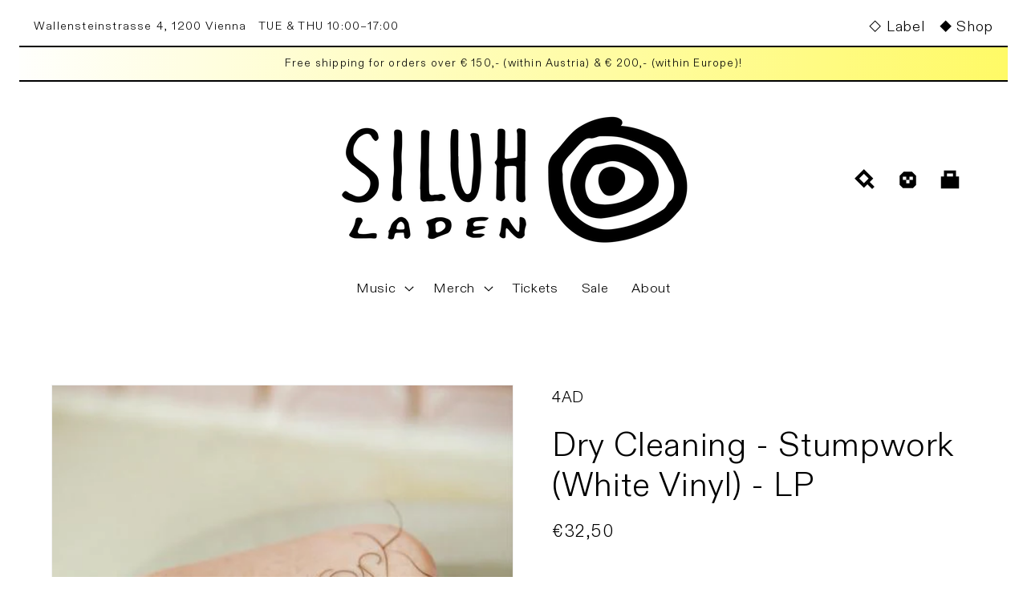

--- FILE ---
content_type: text/html; charset=utf-8
request_url: https://laden.siluh.com/en-us/products/dry-cleaning-stumpwork-white-vinyl-lp
body_size: 32218
content:
<!doctype html>
<html class="no-js" lang="en">
  <head>
    <meta charset="utf-8">
    <meta http-equiv="X-UA-Compatible" content="IE=edge">
    <meta name="viewport" content="width=device-width,initial-scale=1">
    <meta name="theme-color" content="">
    <link rel="canonical" href="https://laden.siluh.com/en-us/products/dry-cleaning-stumpwork-white-vinyl-lp">
    <link rel="preconnect" href="https://cdn.shopify.com" crossorigin><link rel="icon" type="image/png" href="//laden.siluh.com/cdn/shop/files/Siluh_Logo_Icon-bg.png?crop=center&height=32&v=1679671932&width=32"><link rel="preconnect" href="https://fonts.shopifycdn.com" crossorigin><title>
      Dry Cleaning - Stumpwork (White Vinyl) - LP
 &ndash; Siluh Laden</title>

    
      <meta name="description" content="Würdiger Nachfolger eines höchst erfolgreichen Debüts. &quot;Stumpwork&quot;, ist der Nachfolger von &quot;New Long Leg&quot; aus dem Jahr 2021. Das erste Studioalbum der Gruppe aus dem Süden Londons, das in nur zwei Wochen mit dem Produzenten John Parish in den kultigen Rockfield Studios aufgenommen wurde, wurde mit überschwänglichen Kri">
    

    

<meta property="og:site_name" content="Siluh Laden">
<meta property="og:url" content="https://laden.siluh.com/en-us/products/dry-cleaning-stumpwork-white-vinyl-lp">
<meta property="og:title" content="Dry Cleaning - Stumpwork (White Vinyl) - LP">
<meta property="og:type" content="product">
<meta property="og:description" content="Würdiger Nachfolger eines höchst erfolgreichen Debüts. &quot;Stumpwork&quot;, ist der Nachfolger von &quot;New Long Leg&quot; aus dem Jahr 2021. Das erste Studioalbum der Gruppe aus dem Süden Londons, das in nur zwei Wochen mit dem Produzenten John Parish in den kultigen Rockfield Studios aufgenommen wurde, wurde mit überschwänglichen Kri"><meta property="og:image" content="http://laden.siluh.com/cdn/shop/products/05229412.jpg?v=1667557244">
  <meta property="og:image:secure_url" content="https://laden.siluh.com/cdn/shop/products/05229412.jpg?v=1667557244">
  <meta property="og:image:width" content="480">
  <meta property="og:image:height" content="480"><meta property="og:price:amount" content="32,50">
  <meta property="og:price:currency" content="EUR"><meta name="twitter:site" content="@siluhrecords"><meta name="twitter:card" content="summary_large_image">
<meta name="twitter:title" content="Dry Cleaning - Stumpwork (White Vinyl) - LP">
<meta name="twitter:description" content="Würdiger Nachfolger eines höchst erfolgreichen Debüts. &quot;Stumpwork&quot;, ist der Nachfolger von &quot;New Long Leg&quot; aus dem Jahr 2021. Das erste Studioalbum der Gruppe aus dem Süden Londons, das in nur zwei Wochen mit dem Produzenten John Parish in den kultigen Rockfield Studios aufgenommen wurde, wurde mit überschwänglichen Kri">


    <script src="//laden.siluh.com/cdn/shop/t/5/assets/global.js?v=36083074043799411061656360206" defer="defer"></script>
    <script>window.performance && window.performance.mark && window.performance.mark('shopify.content_for_header.start');</script><meta id="shopify-digital-wallet" name="shopify-digital-wallet" content="/56843468859/digital_wallets/dialog">
<meta name="shopify-checkout-api-token" content="2858ecf8a7215e197839ff11fcbc44ed">
<link rel="alternate" hreflang="x-default" href="https://laden.siluh.com/products/dry-cleaning-stumpwork-white-vinyl-lp">
<link rel="alternate" hreflang="en" href="https://laden.siluh.com/products/dry-cleaning-stumpwork-white-vinyl-lp">
<link rel="alternate" hreflang="en-DE" href="https://laden.siluh.com/en-de/products/dry-cleaning-stumpwork-white-vinyl-lp">
<link rel="alternate" hreflang="en-FR" href="https://laden.siluh.com/en-fr/products/dry-cleaning-stumpwork-white-vinyl-lp">
<link rel="alternate" hreflang="en-CH" href="https://laden.siluh.com/en-ch/products/dry-cleaning-stumpwork-white-vinyl-lp">
<link rel="alternate" hreflang="en-US" href="https://laden.siluh.com/en-us/products/dry-cleaning-stumpwork-white-vinyl-lp">
<link rel="alternate" hreflang="en-NL" href="https://laden.siluh.com/en-nl/products/dry-cleaning-stumpwork-white-vinyl-lp">
<link rel="alternate" type="application/json+oembed" href="https://laden.siluh.com/en-us/products/dry-cleaning-stumpwork-white-vinyl-lp.oembed">
<script async="async" src="/checkouts/internal/preloads.js?locale=en-US"></script>
<link rel="preconnect" href="https://shop.app" crossorigin="anonymous">
<script async="async" src="https://shop.app/checkouts/internal/preloads.js?locale=en-US&shop_id=56843468859" crossorigin="anonymous"></script>
<script id="apple-pay-shop-capabilities" type="application/json">{"shopId":56843468859,"countryCode":"AT","currencyCode":"EUR","merchantCapabilities":["supports3DS"],"merchantId":"gid:\/\/shopify\/Shop\/56843468859","merchantName":"Siluh Laden","requiredBillingContactFields":["postalAddress","email"],"requiredShippingContactFields":["postalAddress","email"],"shippingType":"shipping","supportedNetworks":["visa","maestro","masterCard","amex"],"total":{"type":"pending","label":"Siluh Laden","amount":"1.00"},"shopifyPaymentsEnabled":true,"supportsSubscriptions":true}</script>
<script id="shopify-features" type="application/json">{"accessToken":"2858ecf8a7215e197839ff11fcbc44ed","betas":["rich-media-storefront-analytics"],"domain":"laden.siluh.com","predictiveSearch":true,"shopId":56843468859,"locale":"en"}</script>
<script>var Shopify = Shopify || {};
Shopify.shop = "siluh.myshopify.com";
Shopify.locale = "en";
Shopify.currency = {"active":"EUR","rate":"1.0"};
Shopify.country = "US";
Shopify.theme = {"name":"Ride","id":124133572667,"schema_name":"Ride","schema_version":"1.0.0","theme_store_id":1500,"role":"main"};
Shopify.theme.handle = "null";
Shopify.theme.style = {"id":null,"handle":null};
Shopify.cdnHost = "laden.siluh.com/cdn";
Shopify.routes = Shopify.routes || {};
Shopify.routes.root = "/en-us/";</script>
<script type="module">!function(o){(o.Shopify=o.Shopify||{}).modules=!0}(window);</script>
<script>!function(o){function n(){var o=[];function n(){o.push(Array.prototype.slice.apply(arguments))}return n.q=o,n}var t=o.Shopify=o.Shopify||{};t.loadFeatures=n(),t.autoloadFeatures=n()}(window);</script>
<script>
  window.ShopifyPay = window.ShopifyPay || {};
  window.ShopifyPay.apiHost = "shop.app\/pay";
  window.ShopifyPay.redirectState = null;
</script>
<script id="shop-js-analytics" type="application/json">{"pageType":"product"}</script>
<script defer="defer" async type="module" src="//laden.siluh.com/cdn/shopifycloud/shop-js/modules/v2/client.init-shop-cart-sync_BT-GjEfc.en.esm.js"></script>
<script defer="defer" async type="module" src="//laden.siluh.com/cdn/shopifycloud/shop-js/modules/v2/chunk.common_D58fp_Oc.esm.js"></script>
<script defer="defer" async type="module" src="//laden.siluh.com/cdn/shopifycloud/shop-js/modules/v2/chunk.modal_xMitdFEc.esm.js"></script>
<script type="module">
  await import("//laden.siluh.com/cdn/shopifycloud/shop-js/modules/v2/client.init-shop-cart-sync_BT-GjEfc.en.esm.js");
await import("//laden.siluh.com/cdn/shopifycloud/shop-js/modules/v2/chunk.common_D58fp_Oc.esm.js");
await import("//laden.siluh.com/cdn/shopifycloud/shop-js/modules/v2/chunk.modal_xMitdFEc.esm.js");

  window.Shopify.SignInWithShop?.initShopCartSync?.({"fedCMEnabled":true,"windoidEnabled":true});

</script>
<script>
  window.Shopify = window.Shopify || {};
  if (!window.Shopify.featureAssets) window.Shopify.featureAssets = {};
  window.Shopify.featureAssets['shop-js'] = {"shop-cart-sync":["modules/v2/client.shop-cart-sync_DZOKe7Ll.en.esm.js","modules/v2/chunk.common_D58fp_Oc.esm.js","modules/v2/chunk.modal_xMitdFEc.esm.js"],"init-fed-cm":["modules/v2/client.init-fed-cm_B6oLuCjv.en.esm.js","modules/v2/chunk.common_D58fp_Oc.esm.js","modules/v2/chunk.modal_xMitdFEc.esm.js"],"shop-cash-offers":["modules/v2/client.shop-cash-offers_D2sdYoxE.en.esm.js","modules/v2/chunk.common_D58fp_Oc.esm.js","modules/v2/chunk.modal_xMitdFEc.esm.js"],"shop-login-button":["modules/v2/client.shop-login-button_QeVjl5Y3.en.esm.js","modules/v2/chunk.common_D58fp_Oc.esm.js","modules/v2/chunk.modal_xMitdFEc.esm.js"],"pay-button":["modules/v2/client.pay-button_DXTOsIq6.en.esm.js","modules/v2/chunk.common_D58fp_Oc.esm.js","modules/v2/chunk.modal_xMitdFEc.esm.js"],"shop-button":["modules/v2/client.shop-button_DQZHx9pm.en.esm.js","modules/v2/chunk.common_D58fp_Oc.esm.js","modules/v2/chunk.modal_xMitdFEc.esm.js"],"avatar":["modules/v2/client.avatar_BTnouDA3.en.esm.js"],"init-windoid":["modules/v2/client.init-windoid_CR1B-cfM.en.esm.js","modules/v2/chunk.common_D58fp_Oc.esm.js","modules/v2/chunk.modal_xMitdFEc.esm.js"],"init-shop-for-new-customer-accounts":["modules/v2/client.init-shop-for-new-customer-accounts_C_vY_xzh.en.esm.js","modules/v2/client.shop-login-button_QeVjl5Y3.en.esm.js","modules/v2/chunk.common_D58fp_Oc.esm.js","modules/v2/chunk.modal_xMitdFEc.esm.js"],"init-shop-email-lookup-coordinator":["modules/v2/client.init-shop-email-lookup-coordinator_BI7n9ZSv.en.esm.js","modules/v2/chunk.common_D58fp_Oc.esm.js","modules/v2/chunk.modal_xMitdFEc.esm.js"],"init-shop-cart-sync":["modules/v2/client.init-shop-cart-sync_BT-GjEfc.en.esm.js","modules/v2/chunk.common_D58fp_Oc.esm.js","modules/v2/chunk.modal_xMitdFEc.esm.js"],"shop-toast-manager":["modules/v2/client.shop-toast-manager_DiYdP3xc.en.esm.js","modules/v2/chunk.common_D58fp_Oc.esm.js","modules/v2/chunk.modal_xMitdFEc.esm.js"],"init-customer-accounts":["modules/v2/client.init-customer-accounts_D9ZNqS-Q.en.esm.js","modules/v2/client.shop-login-button_QeVjl5Y3.en.esm.js","modules/v2/chunk.common_D58fp_Oc.esm.js","modules/v2/chunk.modal_xMitdFEc.esm.js"],"init-customer-accounts-sign-up":["modules/v2/client.init-customer-accounts-sign-up_iGw4briv.en.esm.js","modules/v2/client.shop-login-button_QeVjl5Y3.en.esm.js","modules/v2/chunk.common_D58fp_Oc.esm.js","modules/v2/chunk.modal_xMitdFEc.esm.js"],"shop-follow-button":["modules/v2/client.shop-follow-button_CqMgW2wH.en.esm.js","modules/v2/chunk.common_D58fp_Oc.esm.js","modules/v2/chunk.modal_xMitdFEc.esm.js"],"checkout-modal":["modules/v2/client.checkout-modal_xHeaAweL.en.esm.js","modules/v2/chunk.common_D58fp_Oc.esm.js","modules/v2/chunk.modal_xMitdFEc.esm.js"],"shop-login":["modules/v2/client.shop-login_D91U-Q7h.en.esm.js","modules/v2/chunk.common_D58fp_Oc.esm.js","modules/v2/chunk.modal_xMitdFEc.esm.js"],"lead-capture":["modules/v2/client.lead-capture_BJmE1dJe.en.esm.js","modules/v2/chunk.common_D58fp_Oc.esm.js","modules/v2/chunk.modal_xMitdFEc.esm.js"],"payment-terms":["modules/v2/client.payment-terms_Ci9AEqFq.en.esm.js","modules/v2/chunk.common_D58fp_Oc.esm.js","modules/v2/chunk.modal_xMitdFEc.esm.js"]};
</script>
<script id="__st">var __st={"a":56843468859,"offset":3600,"reqid":"a7203f14-b00c-4874-9e63-2545496c0392-1769369681","pageurl":"laden.siluh.com\/en-us\/products\/dry-cleaning-stumpwork-white-vinyl-lp","u":"917990752e09","p":"product","rtyp":"product","rid":7033797443643};</script>
<script>window.ShopifyPaypalV4VisibilityTracking = true;</script>
<script id="captcha-bootstrap">!function(){'use strict';const t='contact',e='account',n='new_comment',o=[[t,t],['blogs',n],['comments',n],[t,'customer']],c=[[e,'customer_login'],[e,'guest_login'],[e,'recover_customer_password'],[e,'create_customer']],r=t=>t.map((([t,e])=>`form[action*='/${t}']:not([data-nocaptcha='true']) input[name='form_type'][value='${e}']`)).join(','),a=t=>()=>t?[...document.querySelectorAll(t)].map((t=>t.form)):[];function s(){const t=[...o],e=r(t);return a(e)}const i='password',u='form_key',d=['recaptcha-v3-token','g-recaptcha-response','h-captcha-response',i],f=()=>{try{return window.sessionStorage}catch{return}},m='__shopify_v',_=t=>t.elements[u];function p(t,e,n=!1){try{const o=window.sessionStorage,c=JSON.parse(o.getItem(e)),{data:r}=function(t){const{data:e,action:n}=t;return t[m]||n?{data:e,action:n}:{data:t,action:n}}(c);for(const[e,n]of Object.entries(r))t.elements[e]&&(t.elements[e].value=n);n&&o.removeItem(e)}catch(o){console.error('form repopulation failed',{error:o})}}const l='form_type',E='cptcha';function T(t){t.dataset[E]=!0}const w=window,h=w.document,L='Shopify',v='ce_forms',y='captcha';let A=!1;((t,e)=>{const n=(g='f06e6c50-85a8-45c8-87d0-21a2b65856fe',I='https://cdn.shopify.com/shopifycloud/storefront-forms-hcaptcha/ce_storefront_forms_captcha_hcaptcha.v1.5.2.iife.js',D={infoText:'Protected by hCaptcha',privacyText:'Privacy',termsText:'Terms'},(t,e,n)=>{const o=w[L][v],c=o.bindForm;if(c)return c(t,g,e,D).then(n);var r;o.q.push([[t,g,e,D],n]),r=I,A||(h.body.append(Object.assign(h.createElement('script'),{id:'captcha-provider',async:!0,src:r})),A=!0)});var g,I,D;w[L]=w[L]||{},w[L][v]=w[L][v]||{},w[L][v].q=[],w[L][y]=w[L][y]||{},w[L][y].protect=function(t,e){n(t,void 0,e),T(t)},Object.freeze(w[L][y]),function(t,e,n,w,h,L){const[v,y,A,g]=function(t,e,n){const i=e?o:[],u=t?c:[],d=[...i,...u],f=r(d),m=r(i),_=r(d.filter((([t,e])=>n.includes(e))));return[a(f),a(m),a(_),s()]}(w,h,L),I=t=>{const e=t.target;return e instanceof HTMLFormElement?e:e&&e.form},D=t=>v().includes(t);t.addEventListener('submit',(t=>{const e=I(t);if(!e)return;const n=D(e)&&!e.dataset.hcaptchaBound&&!e.dataset.recaptchaBound,o=_(e),c=g().includes(e)&&(!o||!o.value);(n||c)&&t.preventDefault(),c&&!n&&(function(t){try{if(!f())return;!function(t){const e=f();if(!e)return;const n=_(t);if(!n)return;const o=n.value;o&&e.removeItem(o)}(t);const e=Array.from(Array(32),(()=>Math.random().toString(36)[2])).join('');!function(t,e){_(t)||t.append(Object.assign(document.createElement('input'),{type:'hidden',name:u})),t.elements[u].value=e}(t,e),function(t,e){const n=f();if(!n)return;const o=[...t.querySelectorAll(`input[type='${i}']`)].map((({name:t})=>t)),c=[...d,...o],r={};for(const[a,s]of new FormData(t).entries())c.includes(a)||(r[a]=s);n.setItem(e,JSON.stringify({[m]:1,action:t.action,data:r}))}(t,e)}catch(e){console.error('failed to persist form',e)}}(e),e.submit())}));const S=(t,e)=>{t&&!t.dataset[E]&&(n(t,e.some((e=>e===t))),T(t))};for(const o of['focusin','change'])t.addEventListener(o,(t=>{const e=I(t);D(e)&&S(e,y())}));const B=e.get('form_key'),M=e.get(l),P=B&&M;t.addEventListener('DOMContentLoaded',(()=>{const t=y();if(P)for(const e of t)e.elements[l].value===M&&p(e,B);[...new Set([...A(),...v().filter((t=>'true'===t.dataset.shopifyCaptcha))])].forEach((e=>S(e,t)))}))}(h,new URLSearchParams(w.location.search),n,t,e,['guest_login'])})(!0,!0)}();</script>
<script integrity="sha256-4kQ18oKyAcykRKYeNunJcIwy7WH5gtpwJnB7kiuLZ1E=" data-source-attribution="shopify.loadfeatures" defer="defer" src="//laden.siluh.com/cdn/shopifycloud/storefront/assets/storefront/load_feature-a0a9edcb.js" crossorigin="anonymous"></script>
<script crossorigin="anonymous" defer="defer" src="//laden.siluh.com/cdn/shopifycloud/storefront/assets/shopify_pay/storefront-65b4c6d7.js?v=20250812"></script>
<script data-source-attribution="shopify.dynamic_checkout.dynamic.init">var Shopify=Shopify||{};Shopify.PaymentButton=Shopify.PaymentButton||{isStorefrontPortableWallets:!0,init:function(){window.Shopify.PaymentButton.init=function(){};var t=document.createElement("script");t.src="https://laden.siluh.com/cdn/shopifycloud/portable-wallets/latest/portable-wallets.en.js",t.type="module",document.head.appendChild(t)}};
</script>
<script data-source-attribution="shopify.dynamic_checkout.buyer_consent">
  function portableWalletsHideBuyerConsent(e){var t=document.getElementById("shopify-buyer-consent"),n=document.getElementById("shopify-subscription-policy-button");t&&n&&(t.classList.add("hidden"),t.setAttribute("aria-hidden","true"),n.removeEventListener("click",e))}function portableWalletsShowBuyerConsent(e){var t=document.getElementById("shopify-buyer-consent"),n=document.getElementById("shopify-subscription-policy-button");t&&n&&(t.classList.remove("hidden"),t.removeAttribute("aria-hidden"),n.addEventListener("click",e))}window.Shopify?.PaymentButton&&(window.Shopify.PaymentButton.hideBuyerConsent=portableWalletsHideBuyerConsent,window.Shopify.PaymentButton.showBuyerConsent=portableWalletsShowBuyerConsent);
</script>
<script>
  function portableWalletsCleanup(e){e&&e.src&&console.error("Failed to load portable wallets script "+e.src);var t=document.querySelectorAll("shopify-accelerated-checkout .shopify-payment-button__skeleton, shopify-accelerated-checkout-cart .wallet-cart-button__skeleton"),e=document.getElementById("shopify-buyer-consent");for(let e=0;e<t.length;e++)t[e].remove();e&&e.remove()}function portableWalletsNotLoadedAsModule(e){e instanceof ErrorEvent&&"string"==typeof e.message&&e.message.includes("import.meta")&&"string"==typeof e.filename&&e.filename.includes("portable-wallets")&&(window.removeEventListener("error",portableWalletsNotLoadedAsModule),window.Shopify.PaymentButton.failedToLoad=e,"loading"===document.readyState?document.addEventListener("DOMContentLoaded",window.Shopify.PaymentButton.init):window.Shopify.PaymentButton.init())}window.addEventListener("error",portableWalletsNotLoadedAsModule);
</script>

<script type="module" src="https://laden.siluh.com/cdn/shopifycloud/portable-wallets/latest/portable-wallets.en.js" onError="portableWalletsCleanup(this)" crossorigin="anonymous"></script>
<script nomodule>
  document.addEventListener("DOMContentLoaded", portableWalletsCleanup);
</script>

<script id='scb4127' type='text/javascript' async='' src='https://laden.siluh.com/cdn/shopifycloud/privacy-banner/storefront-banner.js'></script><link id="shopify-accelerated-checkout-styles" rel="stylesheet" media="screen" href="https://laden.siluh.com/cdn/shopifycloud/portable-wallets/latest/accelerated-checkout-backwards-compat.css" crossorigin="anonymous">
<style id="shopify-accelerated-checkout-cart">
        #shopify-buyer-consent {
  margin-top: 1em;
  display: inline-block;
  width: 100%;
}

#shopify-buyer-consent.hidden {
  display: none;
}

#shopify-subscription-policy-button {
  background: none;
  border: none;
  padding: 0;
  text-decoration: underline;
  font-size: inherit;
  cursor: pointer;
}

#shopify-subscription-policy-button::before {
  box-shadow: none;
}

      </style>
<script id="sections-script" data-sections="product-recommendations,header,footer" defer="defer" src="//laden.siluh.com/cdn/shop/t/5/compiled_assets/scripts.js?v=4177"></script>
<script>window.performance && window.performance.mark && window.performance.mark('shopify.content_for_header.end');</script>


    <style data-shopify>
      @font-face {
  font-family: Figtree;
  font-weight: 400;
  font-style: normal;
  font-display: swap;
  src: url("//laden.siluh.com/cdn/fonts/figtree/figtree_n4.3c0838aba1701047e60be6a99a1b0a40ce9b8419.woff2") format("woff2"),
       url("//laden.siluh.com/cdn/fonts/figtree/figtree_n4.c0575d1db21fc3821f17fd6617d3dee552312137.woff") format("woff");
}

      @font-face {
  font-family: Figtree;
  font-weight: 700;
  font-style: normal;
  font-display: swap;
  src: url("//laden.siluh.com/cdn/fonts/figtree/figtree_n7.2fd9bfe01586148e644724096c9d75e8c7a90e55.woff2") format("woff2"),
       url("//laden.siluh.com/cdn/fonts/figtree/figtree_n7.ea05de92d862f9594794ab281c4c3a67501ef5fc.woff") format("woff");
}

      @font-face {
  font-family: Figtree;
  font-weight: 400;
  font-style: italic;
  font-display: swap;
  src: url("//laden.siluh.com/cdn/fonts/figtree/figtree_i4.89f7a4275c064845c304a4cf8a4a586060656db2.woff2") format("woff2"),
       url("//laden.siluh.com/cdn/fonts/figtree/figtree_i4.6f955aaaafc55a22ffc1f32ecf3756859a5ad3e2.woff") format("woff");
}

      @font-face {
  font-family: Figtree;
  font-weight: 700;
  font-style: italic;
  font-display: swap;
  src: url("//laden.siluh.com/cdn/fonts/figtree/figtree_i7.06add7096a6f2ab742e09ec7e498115904eda1fe.woff2") format("woff2"),
       url("//laden.siluh.com/cdn/fonts/figtree/figtree_i7.ee584b5fcaccdbb5518c0228158941f8df81b101.woff") format("woff");
}

      @font-face {
  font-family: Figtree;
  font-weight: 400;
  font-style: normal;
  font-display: swap;
  src: url("//laden.siluh.com/cdn/fonts/figtree/figtree_n4.3c0838aba1701047e60be6a99a1b0a40ce9b8419.woff2") format("woff2"),
       url("//laden.siluh.com/cdn/fonts/figtree/figtree_n4.c0575d1db21fc3821f17fd6617d3dee552312137.woff") format("woff");
}


      :root {
        --font-body-family: Figtree, sans-serif;
        --font-body-style: normal;
        --font-body-weight: 400;
        --font-body-weight-bold: 700;

        --font-heading-family: Figtree, sans-serif;
        --font-heading-style: normal;
        --font-heading-weight: 400;

        --font-body-scale: 1.2;
        --font-heading-scale: 0.875;

        --color-base-text: 0, 0, 0;
        --color-shadow: 0, 0, 0;
        --color-base-background-1: 255, 255, 255;
        --color-base-background-2: 217, 217, 217;
        --color-base-solid-button-labels: 255, 255, 255;
        --color-base-outline-button-labels: 0, 0, 0;
        --color-base-accent-1: 0, 0, 0;
        --color-base-accent-2: 255, 250, 99;
        --payment-terms-background-color: #ffffff;

        --gradient-base-background-1: #ffffff;
        --gradient-base-background-2: #d9d9d9;
        --gradient-base-accent-1: linear-gradient(90deg, rgba(255, 255, 255, 1), rgba(255, 250, 99, 1) 100%);
        --gradient-base-accent-2: #fffa63;

        --media-padding: px;
        --media-border-opacity: 0.1;
        --media-border-width: 0px;
        --media-radius: 0px;
        --media-shadow-opacity: 0.0;
        --media-shadow-horizontal-offset: 0px;
        --media-shadow-vertical-offset: 4px;
        --media-shadow-blur-radius: 5px;

        --page-width: 130rem;
        --page-width-margin: 0rem;

        --card-image-padding: 0.0rem;
        --card-corner-radius: 0.0rem;
        --card-text-alignment: left;
        --card-border-width: 0.0rem;
        --card-border-opacity: 0.1;
        --card-shadow-opacity: 0.0;
        --card-shadow-horizontal-offset: 0.0rem;
        --card-shadow-vertical-offset: 0.4rem;
        --card-shadow-blur-radius: 0.5rem;

        --badge-corner-radius: 0.0rem;

        --popup-border-width: 2px;
        --popup-border-opacity: 0.15;
        --popup-corner-radius: 0px;
        --popup-shadow-opacity: 0.0;
        --popup-shadow-horizontal-offset: 0px;
        --popup-shadow-vertical-offset: 0px;
        --popup-shadow-blur-radius: 0px;

        --drawer-border-width: 1px;
        --drawer-border-opacity: 0.1;
        --drawer-shadow-opacity: 0.0;
        --drawer-shadow-horizontal-offset: 0px;
        --drawer-shadow-vertical-offset: 4px;
        --drawer-shadow-blur-radius: 5px;

        --spacing-sections-desktop: 52px;
        --spacing-sections-mobile: 36px;

        --grid-desktop-vertical-spacing: 40px;
        --grid-desktop-horizontal-spacing: 40px;
        --grid-mobile-vertical-spacing: 20px;
        --grid-mobile-horizontal-spacing: 20px;

        --text-boxes-border-opacity: 0.1;
        --text-boxes-border-width: 0px;
        --text-boxes-radius: 0px;
        --text-boxes-shadow-opacity: 0.0;
        --text-boxes-shadow-horizontal-offset: 0px;
        --text-boxes-shadow-vertical-offset: 4px;
        --text-boxes-shadow-blur-radius: 5px;

        --buttons-radius: 0px;
        --buttons-radius-outset: 0px;
        --buttons-border-width: 1px;
        --buttons-border-opacity: 1.0;
        --buttons-shadow-opacity: 0.0;
        --buttons-shadow-horizontal-offset: 0px;
        --buttons-shadow-vertical-offset: 4px;
        --buttons-shadow-blur-radius: 5px;
        --buttons-border-offset: 0px;

        --inputs-radius: 0px;
        --inputs-border-width: 2px;
        --inputs-border-opacity: 0.35;
        --inputs-shadow-opacity: 0.0;
        --inputs-shadow-horizontal-offset: 0px;
        --inputs-margin-offset: 0px;
        --inputs-shadow-vertical-offset: 0px;
        --inputs-shadow-blur-radius: 0px;
        --inputs-radius-outset: 0px;

        --variant-pills-radius: 0px;
        --variant-pills-border-width: 1px;
        --variant-pills-border-opacity: 0.25;
        --variant-pills-shadow-opacity: 0.0;
        --variant-pills-shadow-horizontal-offset: 0px;
        --variant-pills-shadow-vertical-offset: 4px;
        --variant-pills-shadow-blur-radius: 5px;
      }

      *,
      *::before,
      *::after {
        box-sizing: inherit;
      }

      html {
        box-sizing: border-box;
        font-size: calc(var(--font-body-scale) * 62.5%);
        height: 100%;
      }

      body {
        display: grid;
        grid-template-rows: auto auto 1fr auto;
        grid-template-columns: 100%;
        min-height: 100%;
        margin: 0;
        font-size: 1.5rem;
        letter-spacing: 0.06rem;
        line-height: calc(1 + 0.8 / var(--font-body-scale));
        font-family: var(--font-body-family);
        font-style: var(--font-body-style);
        font-weight: var(--font-body-weight);
      }

      @media screen and (min-width: 750px) {
        body {
          font-size: 1.6rem;
        }
      }
    </style>

    <link href="//laden.siluh.com/cdn/shop/t/5/assets/base.css?v=66283502281134738261679673547" rel="stylesheet" type="text/css" media="all" />
<link rel="preload" as="font" href="//laden.siluh.com/cdn/fonts/figtree/figtree_n4.3c0838aba1701047e60be6a99a1b0a40ce9b8419.woff2" type="font/woff2" crossorigin><link rel="preload" as="font" href="//laden.siluh.com/cdn/fonts/figtree/figtree_n4.3c0838aba1701047e60be6a99a1b0a40ce9b8419.woff2" type="font/woff2" crossorigin><link rel="stylesheet" href="//laden.siluh.com/cdn/shop/t/5/assets/component-predictive-search.css?v=165644661289088488651653049609" media="print" onload="this.media='all'"><script>document.documentElement.className = document.documentElement.className.replace('no-js', 'js');
    if (Shopify.designMode) {
      document.documentElement.classList.add('shopify-design-mode');
    }
    </script>
  






















<div class="evm-wiser-popup-mainsection"></div>	  

  
<script src="https://ajax.googleapis.com/ajax/libs/jquery/3.7.1/jquery.min.js"></script>
<script src="https://cdn.shopify.com/extensions/019bea5f-beaf-7c2e-807f-b55f30b9558b/avada-upsell-157/assets/avada-free-gift.js" type="text/javascript" defer="defer"></script>
<link href="https://monorail-edge.shopifysvc.com" rel="dns-prefetch">
<script>(function(){if ("sendBeacon" in navigator && "performance" in window) {try {var session_token_from_headers = performance.getEntriesByType('navigation')[0].serverTiming.find(x => x.name == '_s').description;} catch {var session_token_from_headers = undefined;}var session_cookie_matches = document.cookie.match(/_shopify_s=([^;]*)/);var session_token_from_cookie = session_cookie_matches && session_cookie_matches.length === 2 ? session_cookie_matches[1] : "";var session_token = session_token_from_headers || session_token_from_cookie || "";function handle_abandonment_event(e) {var entries = performance.getEntries().filter(function(entry) {return /monorail-edge.shopifysvc.com/.test(entry.name);});if (!window.abandonment_tracked && entries.length === 0) {window.abandonment_tracked = true;var currentMs = Date.now();var navigation_start = performance.timing.navigationStart;var payload = {shop_id: 56843468859,url: window.location.href,navigation_start,duration: currentMs - navigation_start,session_token,page_type: "product"};window.navigator.sendBeacon("https://monorail-edge.shopifysvc.com/v1/produce", JSON.stringify({schema_id: "online_store_buyer_site_abandonment/1.1",payload: payload,metadata: {event_created_at_ms: currentMs,event_sent_at_ms: currentMs}}));}}window.addEventListener('pagehide', handle_abandonment_event);}}());</script>
<script id="web-pixels-manager-setup">(function e(e,d,r,n,o){if(void 0===o&&(o={}),!Boolean(null===(a=null===(i=window.Shopify)||void 0===i?void 0:i.analytics)||void 0===a?void 0:a.replayQueue)){var i,a;window.Shopify=window.Shopify||{};var t=window.Shopify;t.analytics=t.analytics||{};var s=t.analytics;s.replayQueue=[],s.publish=function(e,d,r){return s.replayQueue.push([e,d,r]),!0};try{self.performance.mark("wpm:start")}catch(e){}var l=function(){var e={modern:/Edge?\/(1{2}[4-9]|1[2-9]\d|[2-9]\d{2}|\d{4,})\.\d+(\.\d+|)|Firefox\/(1{2}[4-9]|1[2-9]\d|[2-9]\d{2}|\d{4,})\.\d+(\.\d+|)|Chrom(ium|e)\/(9{2}|\d{3,})\.\d+(\.\d+|)|(Maci|X1{2}).+ Version\/(15\.\d+|(1[6-9]|[2-9]\d|\d{3,})\.\d+)([,.]\d+|)( \(\w+\)|)( Mobile\/\w+|) Safari\/|Chrome.+OPR\/(9{2}|\d{3,})\.\d+\.\d+|(CPU[ +]OS|iPhone[ +]OS|CPU[ +]iPhone|CPU IPhone OS|CPU iPad OS)[ +]+(15[._]\d+|(1[6-9]|[2-9]\d|\d{3,})[._]\d+)([._]\d+|)|Android:?[ /-](13[3-9]|1[4-9]\d|[2-9]\d{2}|\d{4,})(\.\d+|)(\.\d+|)|Android.+Firefox\/(13[5-9]|1[4-9]\d|[2-9]\d{2}|\d{4,})\.\d+(\.\d+|)|Android.+Chrom(ium|e)\/(13[3-9]|1[4-9]\d|[2-9]\d{2}|\d{4,})\.\d+(\.\d+|)|SamsungBrowser\/([2-9]\d|\d{3,})\.\d+/,legacy:/Edge?\/(1[6-9]|[2-9]\d|\d{3,})\.\d+(\.\d+|)|Firefox\/(5[4-9]|[6-9]\d|\d{3,})\.\d+(\.\d+|)|Chrom(ium|e)\/(5[1-9]|[6-9]\d|\d{3,})\.\d+(\.\d+|)([\d.]+$|.*Safari\/(?![\d.]+ Edge\/[\d.]+$))|(Maci|X1{2}).+ Version\/(10\.\d+|(1[1-9]|[2-9]\d|\d{3,})\.\d+)([,.]\d+|)( \(\w+\)|)( Mobile\/\w+|) Safari\/|Chrome.+OPR\/(3[89]|[4-9]\d|\d{3,})\.\d+\.\d+|(CPU[ +]OS|iPhone[ +]OS|CPU[ +]iPhone|CPU IPhone OS|CPU iPad OS)[ +]+(10[._]\d+|(1[1-9]|[2-9]\d|\d{3,})[._]\d+)([._]\d+|)|Android:?[ /-](13[3-9]|1[4-9]\d|[2-9]\d{2}|\d{4,})(\.\d+|)(\.\d+|)|Mobile Safari.+OPR\/([89]\d|\d{3,})\.\d+\.\d+|Android.+Firefox\/(13[5-9]|1[4-9]\d|[2-9]\d{2}|\d{4,})\.\d+(\.\d+|)|Android.+Chrom(ium|e)\/(13[3-9]|1[4-9]\d|[2-9]\d{2}|\d{4,})\.\d+(\.\d+|)|Android.+(UC? ?Browser|UCWEB|U3)[ /]?(15\.([5-9]|\d{2,})|(1[6-9]|[2-9]\d|\d{3,})\.\d+)\.\d+|SamsungBrowser\/(5\.\d+|([6-9]|\d{2,})\.\d+)|Android.+MQ{2}Browser\/(14(\.(9|\d{2,})|)|(1[5-9]|[2-9]\d|\d{3,})(\.\d+|))(\.\d+|)|K[Aa][Ii]OS\/(3\.\d+|([4-9]|\d{2,})\.\d+)(\.\d+|)/},d=e.modern,r=e.legacy,n=navigator.userAgent;return n.match(d)?"modern":n.match(r)?"legacy":"unknown"}(),u="modern"===l?"modern":"legacy",c=(null!=n?n:{modern:"",legacy:""})[u],f=function(e){return[e.baseUrl,"/wpm","/b",e.hashVersion,"modern"===e.buildTarget?"m":"l",".js"].join("")}({baseUrl:d,hashVersion:r,buildTarget:u}),m=function(e){var d=e.version,r=e.bundleTarget,n=e.surface,o=e.pageUrl,i=e.monorailEndpoint;return{emit:function(e){var a=e.status,t=e.errorMsg,s=(new Date).getTime(),l=JSON.stringify({metadata:{event_sent_at_ms:s},events:[{schema_id:"web_pixels_manager_load/3.1",payload:{version:d,bundle_target:r,page_url:o,status:a,surface:n,error_msg:t},metadata:{event_created_at_ms:s}}]});if(!i)return console&&console.warn&&console.warn("[Web Pixels Manager] No Monorail endpoint provided, skipping logging."),!1;try{return self.navigator.sendBeacon.bind(self.navigator)(i,l)}catch(e){}var u=new XMLHttpRequest;try{return u.open("POST",i,!0),u.setRequestHeader("Content-Type","text/plain"),u.send(l),!0}catch(e){return console&&console.warn&&console.warn("[Web Pixels Manager] Got an unhandled error while logging to Monorail."),!1}}}}({version:r,bundleTarget:l,surface:e.surface,pageUrl:self.location.href,monorailEndpoint:e.monorailEndpoint});try{o.browserTarget=l,function(e){var d=e.src,r=e.async,n=void 0===r||r,o=e.onload,i=e.onerror,a=e.sri,t=e.scriptDataAttributes,s=void 0===t?{}:t,l=document.createElement("script"),u=document.querySelector("head"),c=document.querySelector("body");if(l.async=n,l.src=d,a&&(l.integrity=a,l.crossOrigin="anonymous"),s)for(var f in s)if(Object.prototype.hasOwnProperty.call(s,f))try{l.dataset[f]=s[f]}catch(e){}if(o&&l.addEventListener("load",o),i&&l.addEventListener("error",i),u)u.appendChild(l);else{if(!c)throw new Error("Did not find a head or body element to append the script");c.appendChild(l)}}({src:f,async:!0,onload:function(){if(!function(){var e,d;return Boolean(null===(d=null===(e=window.Shopify)||void 0===e?void 0:e.analytics)||void 0===d?void 0:d.initialized)}()){var d=window.webPixelsManager.init(e)||void 0;if(d){var r=window.Shopify.analytics;r.replayQueue.forEach((function(e){var r=e[0],n=e[1],o=e[2];d.publishCustomEvent(r,n,o)})),r.replayQueue=[],r.publish=d.publishCustomEvent,r.visitor=d.visitor,r.initialized=!0}}},onerror:function(){return m.emit({status:"failed",errorMsg:"".concat(f," has failed to load")})},sri:function(e){var d=/^sha384-[A-Za-z0-9+/=]+$/;return"string"==typeof e&&d.test(e)}(c)?c:"",scriptDataAttributes:o}),m.emit({status:"loading"})}catch(e){m.emit({status:"failed",errorMsg:(null==e?void 0:e.message)||"Unknown error"})}}})({shopId: 56843468859,storefrontBaseUrl: "https://laden.siluh.com",extensionsBaseUrl: "https://extensions.shopifycdn.com/cdn/shopifycloud/web-pixels-manager",monorailEndpoint: "https://monorail-edge.shopifysvc.com/unstable/produce_batch",surface: "storefront-renderer",enabledBetaFlags: ["2dca8a86"],webPixelsConfigList: [{"id":"2110783826","configuration":"{\"pixel_id\":\"1191737962418059\",\"pixel_type\":\"facebook_pixel\"}","eventPayloadVersion":"v1","runtimeContext":"OPEN","scriptVersion":"ca16bc87fe92b6042fbaa3acc2fbdaa6","type":"APP","apiClientId":2329312,"privacyPurposes":["ANALYTICS","MARKETING","SALE_OF_DATA"],"dataSharingAdjustments":{"protectedCustomerApprovalScopes":["read_customer_address","read_customer_email","read_customer_name","read_customer_personal_data","read_customer_phone"]}},{"id":"shopify-app-pixel","configuration":"{}","eventPayloadVersion":"v1","runtimeContext":"STRICT","scriptVersion":"0450","apiClientId":"shopify-pixel","type":"APP","privacyPurposes":["ANALYTICS","MARKETING"]},{"id":"shopify-custom-pixel","eventPayloadVersion":"v1","runtimeContext":"LAX","scriptVersion":"0450","apiClientId":"shopify-pixel","type":"CUSTOM","privacyPurposes":["ANALYTICS","MARKETING"]}],isMerchantRequest: false,initData: {"shop":{"name":"Siluh Laden","paymentSettings":{"currencyCode":"EUR"},"myshopifyDomain":"siluh.myshopify.com","countryCode":"AT","storefrontUrl":"https:\/\/laden.siluh.com\/en-us"},"customer":null,"cart":null,"checkout":null,"productVariants":[{"price":{"amount":32.5,"currencyCode":"EUR"},"product":{"title":"Dry Cleaning - Stumpwork (White Vinyl) - LP","vendor":"4AD","id":"7033797443643","untranslatedTitle":"Dry Cleaning - Stumpwork (White Vinyl) - LP","url":"\/en-us\/products\/dry-cleaning-stumpwork-white-vinyl-lp","type":"Vinyl"},"id":"40930400534587","image":{"src":"\/\/laden.siluh.com\/cdn\/shop\/products\/05229412.jpg?v=1667557244"},"sku":"","title":"Default Title","untranslatedTitle":"Default Title"}],"purchasingCompany":null},},"https://laden.siluh.com/cdn","fcfee988w5aeb613cpc8e4bc33m6693e112",{"modern":"","legacy":""},{"shopId":"56843468859","storefrontBaseUrl":"https:\/\/laden.siluh.com","extensionBaseUrl":"https:\/\/extensions.shopifycdn.com\/cdn\/shopifycloud\/web-pixels-manager","surface":"storefront-renderer","enabledBetaFlags":"[\"2dca8a86\"]","isMerchantRequest":"false","hashVersion":"fcfee988w5aeb613cpc8e4bc33m6693e112","publish":"custom","events":"[[\"page_viewed\",{}],[\"product_viewed\",{\"productVariant\":{\"price\":{\"amount\":32.5,\"currencyCode\":\"EUR\"},\"product\":{\"title\":\"Dry Cleaning - Stumpwork (White Vinyl) - LP\",\"vendor\":\"4AD\",\"id\":\"7033797443643\",\"untranslatedTitle\":\"Dry Cleaning - Stumpwork (White Vinyl) - LP\",\"url\":\"\/en-us\/products\/dry-cleaning-stumpwork-white-vinyl-lp\",\"type\":\"Vinyl\"},\"id\":\"40930400534587\",\"image\":{\"src\":\"\/\/laden.siluh.com\/cdn\/shop\/products\/05229412.jpg?v=1667557244\"},\"sku\":\"\",\"title\":\"Default Title\",\"untranslatedTitle\":\"Default Title\"}}]]"});</script><script>
  window.ShopifyAnalytics = window.ShopifyAnalytics || {};
  window.ShopifyAnalytics.meta = window.ShopifyAnalytics.meta || {};
  window.ShopifyAnalytics.meta.currency = 'EUR';
  var meta = {"product":{"id":7033797443643,"gid":"gid:\/\/shopify\/Product\/7033797443643","vendor":"4AD","type":"Vinyl","handle":"dry-cleaning-stumpwork-white-vinyl-lp","variants":[{"id":40930400534587,"price":3250,"name":"Dry Cleaning - Stumpwork (White Vinyl) - LP","public_title":null,"sku":""}],"remote":false},"page":{"pageType":"product","resourceType":"product","resourceId":7033797443643,"requestId":"a7203f14-b00c-4874-9e63-2545496c0392-1769369681"}};
  for (var attr in meta) {
    window.ShopifyAnalytics.meta[attr] = meta[attr];
  }
</script>
<script class="analytics">
  (function () {
    var customDocumentWrite = function(content) {
      var jquery = null;

      if (window.jQuery) {
        jquery = window.jQuery;
      } else if (window.Checkout && window.Checkout.$) {
        jquery = window.Checkout.$;
      }

      if (jquery) {
        jquery('body').append(content);
      }
    };

    var hasLoggedConversion = function(token) {
      if (token) {
        return document.cookie.indexOf('loggedConversion=' + token) !== -1;
      }
      return false;
    }

    var setCookieIfConversion = function(token) {
      if (token) {
        var twoMonthsFromNow = new Date(Date.now());
        twoMonthsFromNow.setMonth(twoMonthsFromNow.getMonth() + 2);

        document.cookie = 'loggedConversion=' + token + '; expires=' + twoMonthsFromNow;
      }
    }

    var trekkie = window.ShopifyAnalytics.lib = window.trekkie = window.trekkie || [];
    if (trekkie.integrations) {
      return;
    }
    trekkie.methods = [
      'identify',
      'page',
      'ready',
      'track',
      'trackForm',
      'trackLink'
    ];
    trekkie.factory = function(method) {
      return function() {
        var args = Array.prototype.slice.call(arguments);
        args.unshift(method);
        trekkie.push(args);
        return trekkie;
      };
    };
    for (var i = 0; i < trekkie.methods.length; i++) {
      var key = trekkie.methods[i];
      trekkie[key] = trekkie.factory(key);
    }
    trekkie.load = function(config) {
      trekkie.config = config || {};
      trekkie.config.initialDocumentCookie = document.cookie;
      var first = document.getElementsByTagName('script')[0];
      var script = document.createElement('script');
      script.type = 'text/javascript';
      script.onerror = function(e) {
        var scriptFallback = document.createElement('script');
        scriptFallback.type = 'text/javascript';
        scriptFallback.onerror = function(error) {
                var Monorail = {
      produce: function produce(monorailDomain, schemaId, payload) {
        var currentMs = new Date().getTime();
        var event = {
          schema_id: schemaId,
          payload: payload,
          metadata: {
            event_created_at_ms: currentMs,
            event_sent_at_ms: currentMs
          }
        };
        return Monorail.sendRequest("https://" + monorailDomain + "/v1/produce", JSON.stringify(event));
      },
      sendRequest: function sendRequest(endpointUrl, payload) {
        // Try the sendBeacon API
        if (window && window.navigator && typeof window.navigator.sendBeacon === 'function' && typeof window.Blob === 'function' && !Monorail.isIos12()) {
          var blobData = new window.Blob([payload], {
            type: 'text/plain'
          });

          if (window.navigator.sendBeacon(endpointUrl, blobData)) {
            return true;
          } // sendBeacon was not successful

        } // XHR beacon

        var xhr = new XMLHttpRequest();

        try {
          xhr.open('POST', endpointUrl);
          xhr.setRequestHeader('Content-Type', 'text/plain');
          xhr.send(payload);
        } catch (e) {
          console.log(e);
        }

        return false;
      },
      isIos12: function isIos12() {
        return window.navigator.userAgent.lastIndexOf('iPhone; CPU iPhone OS 12_') !== -1 || window.navigator.userAgent.lastIndexOf('iPad; CPU OS 12_') !== -1;
      }
    };
    Monorail.produce('monorail-edge.shopifysvc.com',
      'trekkie_storefront_load_errors/1.1',
      {shop_id: 56843468859,
      theme_id: 124133572667,
      app_name: "storefront",
      context_url: window.location.href,
      source_url: "//laden.siluh.com/cdn/s/trekkie.storefront.8d95595f799fbf7e1d32231b9a28fd43b70c67d3.min.js"});

        };
        scriptFallback.async = true;
        scriptFallback.src = '//laden.siluh.com/cdn/s/trekkie.storefront.8d95595f799fbf7e1d32231b9a28fd43b70c67d3.min.js';
        first.parentNode.insertBefore(scriptFallback, first);
      };
      script.async = true;
      script.src = '//laden.siluh.com/cdn/s/trekkie.storefront.8d95595f799fbf7e1d32231b9a28fd43b70c67d3.min.js';
      first.parentNode.insertBefore(script, first);
    };
    trekkie.load(
      {"Trekkie":{"appName":"storefront","development":false,"defaultAttributes":{"shopId":56843468859,"isMerchantRequest":null,"themeId":124133572667,"themeCityHash":"7067640609086070210","contentLanguage":"en","currency":"EUR","eventMetadataId":"de486836-d507-4e6f-bfe1-fc507f2d0c07"},"isServerSideCookieWritingEnabled":true,"monorailRegion":"shop_domain","enabledBetaFlags":["65f19447"]},"Session Attribution":{},"S2S":{"facebookCapiEnabled":true,"source":"trekkie-storefront-renderer","apiClientId":580111}}
    );

    var loaded = false;
    trekkie.ready(function() {
      if (loaded) return;
      loaded = true;

      window.ShopifyAnalytics.lib = window.trekkie;

      var originalDocumentWrite = document.write;
      document.write = customDocumentWrite;
      try { window.ShopifyAnalytics.merchantGoogleAnalytics.call(this); } catch(error) {};
      document.write = originalDocumentWrite;

      window.ShopifyAnalytics.lib.page(null,{"pageType":"product","resourceType":"product","resourceId":7033797443643,"requestId":"a7203f14-b00c-4874-9e63-2545496c0392-1769369681","shopifyEmitted":true});

      var match = window.location.pathname.match(/checkouts\/(.+)\/(thank_you|post_purchase)/)
      var token = match? match[1]: undefined;
      if (!hasLoggedConversion(token)) {
        setCookieIfConversion(token);
        window.ShopifyAnalytics.lib.track("Viewed Product",{"currency":"EUR","variantId":40930400534587,"productId":7033797443643,"productGid":"gid:\/\/shopify\/Product\/7033797443643","name":"Dry Cleaning - Stumpwork (White Vinyl) - LP","price":"32.50","sku":"","brand":"4AD","variant":null,"category":"Vinyl","nonInteraction":true,"remote":false},undefined,undefined,{"shopifyEmitted":true});
      window.ShopifyAnalytics.lib.track("monorail:\/\/trekkie_storefront_viewed_product\/1.1",{"currency":"EUR","variantId":40930400534587,"productId":7033797443643,"productGid":"gid:\/\/shopify\/Product\/7033797443643","name":"Dry Cleaning - Stumpwork (White Vinyl) - LP","price":"32.50","sku":"","brand":"4AD","variant":null,"category":"Vinyl","nonInteraction":true,"remote":false,"referer":"https:\/\/laden.siluh.com\/en-us\/products\/dry-cleaning-stumpwork-white-vinyl-lp"});
      }
    });


        var eventsListenerScript = document.createElement('script');
        eventsListenerScript.async = true;
        eventsListenerScript.src = "//laden.siluh.com/cdn/shopifycloud/storefront/assets/shop_events_listener-3da45d37.js";
        document.getElementsByTagName('head')[0].appendChild(eventsListenerScript);

})();</script>
<script
  defer
  src="https://laden.siluh.com/cdn/shopifycloud/perf-kit/shopify-perf-kit-3.0.4.min.js"
  data-application="storefront-renderer"
  data-shop-id="56843468859"
  data-render-region="gcp-us-east1"
  data-page-type="product"
  data-theme-instance-id="124133572667"
  data-theme-name="Ride"
  data-theme-version="1.0.0"
  data-monorail-region="shop_domain"
  data-resource-timing-sampling-rate="10"
  data-shs="true"
  data-shs-beacon="true"
  data-shs-export-with-fetch="true"
  data-shs-logs-sample-rate="1"
  data-shs-beacon-endpoint="https://laden.siluh.com/api/collect"
></script>
</head>
<body class="gradient">
    <a class="skip-to-content-link button visually-hidden" href="#MainContent">
      Skip to content
    </a>

    <div id="shopify-section-announcement-bar" class="shopify-section"><div id="road-shopify-section-announcement-bar" class="shopify-section">

<div class="road-announcement-bar announcement-bar color-background-1 gradient" role="region" aria-label="Announcement" >
  <p class="announcement-bar__message h5">
    Wallensteinstrasse 4, 1200 Vienna &nbsp; TUE &amp; THU 10:00–17:00
  </p>
</div>
<div class="road-announcement-bar-2 announcement-bar color-background-1 gradient" role="region" >

  <div class="siluh-menu-toggle menu">
    <ul>
      
      <li><a href="https://www.siluh.com">Label</a></li>
      
      <li><a href="/en-us">Shop</a></li>
      
    </ul>
  </div>

</div>

</div><div class="announcement-bar color-accent-1 gradient" role="region" aria-label="Announcement" ><p class="announcement-bar__message h5">
                Free shipping for orders over € 150,- (within Austria) &amp; € 200,- (within Europe)!
</p></div>
</div>
    <div id="shopify-section-header" class="shopify-section section-header"><link rel="stylesheet" href="//laden.siluh.com/cdn/shop/t/5/assets/component-list-menu.css?v=151968516119678728991653049617" media="print" onload="this.media='all'">
<link rel="stylesheet" href="//laden.siluh.com/cdn/shop/t/5/assets/component-search.css?v=96455689198851321781653049601" media="print" onload="this.media='all'">
<link rel="stylesheet" href="//laden.siluh.com/cdn/shop/t/5/assets/component-menu-drawer.css?v=182311192829367774911653049605" media="print" onload="this.media='all'">
<link rel="stylesheet" href="//laden.siluh.com/cdn/shop/t/5/assets/component-cart-notification.css?v=119852831333870967341653049598" media="print" onload="this.media='all'">
<link rel="stylesheet" href="//laden.siluh.com/cdn/shop/t/5/assets/component-cart-items.css?v=23917223812499722491653049632" media="print" onload="this.media='all'"><link rel="stylesheet" href="//laden.siluh.com/cdn/shop/t/5/assets/component-price.css?v=112673864592427438181653049605" media="print" onload="this.media='all'">
  <link rel="stylesheet" href="//laden.siluh.com/cdn/shop/t/5/assets/component-loading-overlay.css?v=167310470843593579841653049636" media="print" onload="this.media='all'"><link rel="stylesheet" href="//laden.siluh.com/cdn/shop/t/5/assets/component-mega-menu.css?v=177496590996265276461653049631" media="print" onload="this.media='all'">
  <noscript><link href="//laden.siluh.com/cdn/shop/t/5/assets/component-mega-menu.css?v=177496590996265276461653049631" rel="stylesheet" type="text/css" media="all" /></noscript><noscript><link href="//laden.siluh.com/cdn/shop/t/5/assets/component-list-menu.css?v=151968516119678728991653049617" rel="stylesheet" type="text/css" media="all" /></noscript>
<noscript><link href="//laden.siluh.com/cdn/shop/t/5/assets/component-search.css?v=96455689198851321781653049601" rel="stylesheet" type="text/css" media="all" /></noscript>
<noscript><link href="//laden.siluh.com/cdn/shop/t/5/assets/component-menu-drawer.css?v=182311192829367774911653049605" rel="stylesheet" type="text/css" media="all" /></noscript>
<noscript><link href="//laden.siluh.com/cdn/shop/t/5/assets/component-cart-notification.css?v=119852831333870967341653049598" rel="stylesheet" type="text/css" media="all" /></noscript>
<noscript><link href="//laden.siluh.com/cdn/shop/t/5/assets/component-cart-items.css?v=23917223812499722491653049632" rel="stylesheet" type="text/css" media="all" /></noscript>

<style>
  header-drawer {
    justify-self: start;
    margin-left: -1.2rem;
  }

  @media screen and (min-width: 990px) {
    header-drawer {
      display: none;
    }
  }

  .menu-drawer-container {
    display: flex;
  }

  .list-menu {
    list-style: none;
    padding: 0;
    margin: 0;
  }

  .list-menu--inline {
    display: inline-flex;
    flex-wrap: wrap;
  }

  summary.list-menu__item {
    padding-right: 2.7rem;
  }

  .list-menu__item {
    display: flex;
    align-items: center;
    line-height: calc(1 + 0.3 / var(--font-body-scale));
  }

  .list-menu__item--link {
    text-decoration: none;
    padding-bottom: 1rem;
    padding-top: 1rem;
    line-height: calc(1 + 0.8 / var(--font-body-scale));
  }

  @media screen and (min-width: 750px) {
    .list-menu__item--link {
      padding-bottom: 0.5rem;
      padding-top: 0.5rem;
    }
  }
</style><style data-shopify>.section-header {
    margin-bottom: 45px;
  }

  @media screen and (min-width: 750px) {
    .section-header {
      margin-bottom: 60px;
    }
  }</style><script src="//laden.siluh.com/cdn/shop/t/5/assets/details-disclosure.js?v=153497636716254413831653049627" defer="defer"></script>
<script src="//laden.siluh.com/cdn/shop/t/5/assets/details-modal.js?v=4511761896672669691653049626" defer="defer"></script>
<script src="//laden.siluh.com/cdn/shop/t/5/assets/cart-notification.js?v=146771965050272264641653049604" defer="defer"></script>

<svg xmlns="http://www.w3.org/2000/svg" class="hidden">
  <symbol id="icon-search" viewbox="0 0 32 32" fill="none">
    <path fill-rule="evenodd" clip-rule="evenodd" d="M21.343 18.556l4.243-4.243-11.314-11.313-11.314 11.314 11.314 11.314 4.243-4.243 5.657 5.657 2.828-2.829-5.657-5.657zM14.272 19.971l-5.657-5.657 5.657-5.657 5.657 5.657-5.657 5.657z" fill="currentColor"/>
  </symbol> 

  <symbol id="icon-close" class="icon icon-close" fill="none" viewBox="0 0 18 17">
    <path d="M.865 15.978a.5.5 0 00.707.707l7.433-7.431 7.579 7.282a.501.501 0 00.846-.37.5.5 0 00-.153-.351L9.712 8.546l7.417-7.416a.5.5 0 10-.707-.708L8.991 7.853 1.413.573a.5.5 0 10-.693.72l7.563 7.268-7.418 7.417z" fill="currentColor">
  </symbol>
</svg>

<sticky-header class="header-wrapper color-background-1 gradient">
  <header class="header header--top-center page-width header--has-menu"><header-drawer data-breakpoint="tablet">
        <details id="Details-menu-drawer-container" class="menu-drawer-container">
          <summary class="header__icon header__icon--menu header__icon--summary link focus-inset" aria-label="Menu">
            <span>
              <svg xmlns="http://www.w3.org/2000/svg" aria-hidden="true" focusable="false" role="presentation" class="icon icon-hamburger" fill="none" viewBox="0 0 32 32">
  <path d="M2.698,7.477V5.462h27.86v2.016H2.698z M2.698,17.628v-2.016h27.86v2.016H2.698z M2.698,27.779v-2.052h27.86v2.052H2.698z" fill="currentColor" />
</svg>

              <svg xmlns="http://www.w3.org/2000/svg" aria-hidden="true" focusable="false" role="presentation" class="icon icon-close" fill="none" viewBox="0 0 32 32">
<path d="M4.741,29.995l-1.439-1.44L14.64,16.892L3.302,5.229l1.476-1.476L16.08,15.417L27.418,3.754l1.477,1.44L17.52,16.856
	l11.339,11.662l-1.44,1.477L16.08,18.332L4.741,29.995z" fill="currentColor"/>
</svg>

            </span>
          </summary>
          <div id="menu-drawer" class="gradient menu-drawer motion-reduce" tabindex="-1">
            <div class="menu-drawer__inner-container">
              <div class="menu-drawer__navigation-container">
                <nav class="menu-drawer__navigation">
                  <ul class="menu-drawer__menu has-submenu list-menu" role="list"><li><details id="Details-menu-drawer-menu-item-1">
                            <summary class="menu-drawer__menu-item list-menu__item link link--text focus-inset">
                              Music
                              <svg fill="none" aria-hidden="true" focusable="false" role="presentation" class="icon icon-arrow" xmlns="http://www.w3.org/2000/svg" viewBox="0 0 32 32">
<path fill-rule="evenodd" clip-rule="evenodd" d="M22.074,21.931v-4.355H3.032v-2.159h19.042v-4.355l6.73,5.435L22.074,21.931z"fill="currentColor" />
</svg>

                              <svg aria-hidden="true" focusable="false" role="presentation" class="icon icon-caret" viewBox="0 0 10 6">
  <path fill-rule="evenodd" clip-rule="evenodd" d="M9.354.646a.5.5 0 00-.708 0L5 4.293 1.354.646a.5.5 0 00-.708.708l4 4a.5.5 0 00.708 0l4-4a.5.5 0 000-.708z" fill="currentColor">
</svg>

                            </summary>
                            <div id="link-Music" class="menu-drawer__submenu has-submenu gradient motion-reduce" tabindex="-1">
                              <div class="menu-drawer__inner-submenu">
                                <button class="menu-drawer__close-button link link--text focus-inset" aria-expanded="true">
                                  <svg fill="none" aria-hidden="true" focusable="false" role="presentation" class="icon icon-arrow" xmlns="http://www.w3.org/2000/svg" viewBox="0 0 32 32">
<path fill-rule="evenodd" clip-rule="evenodd" d="M22.074,21.931v-4.355H3.032v-2.159h19.042v-4.355l6.73,5.435L22.074,21.931z"fill="currentColor" />
</svg>

                                  Music
                                </button>
                                <ul class="menu-drawer__menu list-menu" role="list" tabindex="-1"><li><a href="/en-us/collections/all" class="menu-drawer__menu-item link link--text list-menu__item focus-inset">
                                          Shop all
                                        </a></li><li><details id="Details-menu-drawer-submenu-2">
                                          <summary class="menu-drawer__menu-item link link--text list-menu__item focus-inset">
                                            Siluh Records
                                            <svg fill="none" aria-hidden="true" focusable="false" role="presentation" class="icon icon-arrow" xmlns="http://www.w3.org/2000/svg" viewBox="0 0 32 32">
<path fill-rule="evenodd" clip-rule="evenodd" d="M22.074,21.931v-4.355H3.032v-2.159h19.042v-4.355l6.73,5.435L22.074,21.931z"fill="currentColor" />
</svg>

                                            <svg aria-hidden="true" focusable="false" role="presentation" class="icon icon-caret" viewBox="0 0 10 6">
  <path fill-rule="evenodd" clip-rule="evenodd" d="M9.354.646a.5.5 0 00-.708 0L5 4.293 1.354.646a.5.5 0 00-.708.708l4 4a.5.5 0 00.708 0l4-4a.5.5 0 000-.708z" fill="currentColor">
</svg>

                                          </summary>
                                          <div id="childlink-Siluh Records" class="menu-drawer__submenu has-submenu gradient motion-reduce">
                                            <button class="menu-drawer__close-button link link--text focus-inset" aria-expanded="true">
                                              <svg fill="none" aria-hidden="true" focusable="false" role="presentation" class="icon icon-arrow" xmlns="http://www.w3.org/2000/svg" viewBox="0 0 32 32">
<path fill-rule="evenodd" clip-rule="evenodd" d="M22.074,21.931v-4.355H3.032v-2.159h19.042v-4.355l6.73,5.435L22.074,21.931z"fill="currentColor" />
</svg>

                                              Siluh Records
                                            </button>
                                            <ul class="menu-drawer__menu list-menu" role="list" tabindex="-1"><li>
                                                  <a href="https://laden.siluh.com/collections/gardens" class="menu-drawer__menu-item link link--text list-menu__item focus-inset">
                                                    Gardens
                                                  </a>
                                                </li><li>
                                                  <a href="/en-us/collections/dives" class="menu-drawer__menu-item link link--text list-menu__item focus-inset">
                                                    Dives
                                                  </a>
                                                </li><li>
                                                  <a href="/en-us/collections/euroteuro" class="menu-drawer__menu-item link link--text list-menu__item focus-inset">
                                                    Euroteuro
                                                  </a>
                                                </li><li>
                                                  <a href="/en-us/collections/culk" class="menu-drawer__menu-item link link--text list-menu__item focus-inset">
                                                    Culk
                                                  </a>
                                                </li><li>
                                                  <a href="/en-us/collections/aloa-input" class="menu-drawer__menu-item link link--text list-menu__item focus-inset">
                                                    Aloa Input
                                                  </a>
                                                </li><li>
                                                  <a href="/en-us/collections/mile-me-deaf" class="menu-drawer__menu-item link link--text list-menu__item focus-inset">
                                                    Mile Me Deaf
                                                  </a>
                                                </li><li>
                                                  <a href="/en-us/collections/bulbul" class="menu-drawer__menu-item link link--text list-menu__item focus-inset">
                                                    Bulbul
                                                  </a>
                                                </li></ul>
                                          </div>
                                        </details></li><li><details id="Details-menu-drawer-submenu-3">
                                          <summary class="menu-drawer__menu-item link link--text list-menu__item focus-inset">
                                            Rock / Underground
                                            <svg fill="none" aria-hidden="true" focusable="false" role="presentation" class="icon icon-arrow" xmlns="http://www.w3.org/2000/svg" viewBox="0 0 32 32">
<path fill-rule="evenodd" clip-rule="evenodd" d="M22.074,21.931v-4.355H3.032v-2.159h19.042v-4.355l6.73,5.435L22.074,21.931z"fill="currentColor" />
</svg>

                                            <svg aria-hidden="true" focusable="false" role="presentation" class="icon icon-caret" viewBox="0 0 10 6">
  <path fill-rule="evenodd" clip-rule="evenodd" d="M9.354.646a.5.5 0 00-.708 0L5 4.293 1.354.646a.5.5 0 00-.708.708l4 4a.5.5 0 00.708 0l4-4a.5.5 0 000-.708z" fill="currentColor">
</svg>

                                          </summary>
                                          <div id="childlink-Rock / Underground" class="menu-drawer__submenu has-submenu gradient motion-reduce">
                                            <button class="menu-drawer__close-button link link--text focus-inset" aria-expanded="true">
                                              <svg fill="none" aria-hidden="true" focusable="false" role="presentation" class="icon icon-arrow" xmlns="http://www.w3.org/2000/svg" viewBox="0 0 32 32">
<path fill-rule="evenodd" clip-rule="evenodd" d="M22.074,21.931v-4.355H3.032v-2.159h19.042v-4.355l6.73,5.435L22.074,21.931z"fill="currentColor" />
</svg>

                                              Rock / Underground
                                            </button>
                                            <ul class="menu-drawer__menu list-menu" role="list" tabindex="-1"><li>
                                                  <a href="/en-us/collections/indie" class="menu-drawer__menu-item link link--text list-menu__item focus-inset">
                                                    Indie
                                                  </a>
                                                </li><li>
                                                  <a href="/en-us/collections/wave-new-wave" class="menu-drawer__menu-item link link--text list-menu__item focus-inset">
                                                    Postpunk / Wave / Goth
                                                  </a>
                                                </li><li>
                                                  <a href="/en-us/collections/punk-hardcore" class="menu-drawer__menu-item link link--text list-menu__item focus-inset">
                                                    Punk / Hardcore
                                                  </a>
                                                </li><li>
                                                  <a href="/en-us/collections/postrock" class="menu-drawer__menu-item link link--text list-menu__item focus-inset">
                                                    Postrock / Krautrock / Drone
                                                  </a>
                                                </li><li>
                                                  <a href="/en-us/collections/folk-country" class="menu-drawer__menu-item link link--text list-menu__item focus-inset">
                                                    Folk / Antifolk / Country
                                                  </a>
                                                </li><li>
                                                  <a href="/en-us/collections/rocknroll" class="menu-drawer__menu-item link link--text list-menu__item focus-inset">
                                                    Rock&#39;n&#39;Roll
                                                  </a>
                                                </li></ul>
                                          </div>
                                        </details></li><li><details id="Details-menu-drawer-submenu-4">
                                          <summary class="menu-drawer__menu-item link link--text list-menu__item focus-inset">
                                            Groove
                                            <svg fill="none" aria-hidden="true" focusable="false" role="presentation" class="icon icon-arrow" xmlns="http://www.w3.org/2000/svg" viewBox="0 0 32 32">
<path fill-rule="evenodd" clip-rule="evenodd" d="M22.074,21.931v-4.355H3.032v-2.159h19.042v-4.355l6.73,5.435L22.074,21.931z"fill="currentColor" />
</svg>

                                            <svg aria-hidden="true" focusable="false" role="presentation" class="icon icon-caret" viewBox="0 0 10 6">
  <path fill-rule="evenodd" clip-rule="evenodd" d="M9.354.646a.5.5 0 00-.708 0L5 4.293 1.354.646a.5.5 0 00-.708.708l4 4a.5.5 0 00.708 0l4-4a.5.5 0 000-.708z" fill="currentColor">
</svg>

                                          </summary>
                                          <div id="childlink-Groove" class="menu-drawer__submenu has-submenu gradient motion-reduce">
                                            <button class="menu-drawer__close-button link link--text focus-inset" aria-expanded="true">
                                              <svg fill="none" aria-hidden="true" focusable="false" role="presentation" class="icon icon-arrow" xmlns="http://www.w3.org/2000/svg" viewBox="0 0 32 32">
<path fill-rule="evenodd" clip-rule="evenodd" d="M22.074,21.931v-4.355H3.032v-2.159h19.042v-4.355l6.73,5.435L22.074,21.931z"fill="currentColor" />
</svg>

                                              Groove
                                            </button>
                                            <ul class="menu-drawer__menu list-menu" role="list" tabindex="-1"><li>
                                                  <a href="/en-us/collections/jazz" class="menu-drawer__menu-item link link--text list-menu__item focus-inset">
                                                    Jazz
                                                  </a>
                                                </li><li>
                                                  <a href="/en-us/collections/soul-funk" class="menu-drawer__menu-item link link--text list-menu__item focus-inset">
                                                    Soul / Funk / Disco
                                                  </a>
                                                </li><li>
                                                  <a href="/en-us/collections/hip-hop" class="menu-drawer__menu-item link link--text list-menu__item focus-inset">
                                                    Hip Hop
                                                  </a>
                                                </li><li>
                                                  <a href="/en-us/collections/highlife" class="menu-drawer__menu-item link link--text list-menu__item focus-inset">
                                                    Highlife / Afrobeat
                                                  </a>
                                                </li><li>
                                                  <a href="/en-us/collections/reggae-dub" class="menu-drawer__menu-item link link--text list-menu__item focus-inset">
                                                    Reggae / Dub
                                                  </a>
                                                </li></ul>
                                          </div>
                                        </details></li><li><details id="Details-menu-drawer-submenu-5">
                                          <summary class="menu-drawer__menu-item link link--text list-menu__item focus-inset">
                                            Pop
                                            <svg fill="none" aria-hidden="true" focusable="false" role="presentation" class="icon icon-arrow" xmlns="http://www.w3.org/2000/svg" viewBox="0 0 32 32">
<path fill-rule="evenodd" clip-rule="evenodd" d="M22.074,21.931v-4.355H3.032v-2.159h19.042v-4.355l6.73,5.435L22.074,21.931z"fill="currentColor" />
</svg>

                                            <svg aria-hidden="true" focusable="false" role="presentation" class="icon icon-caret" viewBox="0 0 10 6">
  <path fill-rule="evenodd" clip-rule="evenodd" d="M9.354.646a.5.5 0 00-.708 0L5 4.293 1.354.646a.5.5 0 00-.708.708l4 4a.5.5 0 00.708 0l4-4a.5.5 0 000-.708z" fill="currentColor">
</svg>

                                          </summary>
                                          <div id="childlink-Pop" class="menu-drawer__submenu has-submenu gradient motion-reduce">
                                            <button class="menu-drawer__close-button link link--text focus-inset" aria-expanded="true">
                                              <svg fill="none" aria-hidden="true" focusable="false" role="presentation" class="icon icon-arrow" xmlns="http://www.w3.org/2000/svg" viewBox="0 0 32 32">
<path fill-rule="evenodd" clip-rule="evenodd" d="M22.074,21.931v-4.355H3.032v-2.159h19.042v-4.355l6.73,5.435L22.074,21.931z"fill="currentColor" />
</svg>

                                              Pop
                                            </button>
                                            <ul class="menu-drawer__menu list-menu" role="list" tabindex="-1"><li>
                                                  <a href="/en-us/collections/mainstream" class="menu-drawer__menu-item link link--text list-menu__item focus-inset">
                                                    Mainstream 
                                                  </a>
                                                </li><li>
                                                  <a href="/en-us/collections/austropop-deutsch" class="menu-drawer__menu-item link link--text list-menu__item focus-inset">
                                                    Austropop / Deutschpop
                                                  </a>
                                                </li><li>
                                                  <a href="/en-us/collections/oldies" class="menu-drawer__menu-item link link--text list-menu__item focus-inset">
                                                    Oldies
                                                  </a>
                                                </li><li>
                                                  <a href="/en-us/collections/chansons" class="menu-drawer__menu-item link link--text list-menu__item focus-inset">
                                                    Chansons
                                                  </a>
                                                </li></ul>
                                          </div>
                                        </details></li><li><details id="Details-menu-drawer-submenu-6">
                                          <summary class="menu-drawer__menu-item link link--text list-menu__item focus-inset">
                                            Electronic
                                            <svg fill="none" aria-hidden="true" focusable="false" role="presentation" class="icon icon-arrow" xmlns="http://www.w3.org/2000/svg" viewBox="0 0 32 32">
<path fill-rule="evenodd" clip-rule="evenodd" d="M22.074,21.931v-4.355H3.032v-2.159h19.042v-4.355l6.73,5.435L22.074,21.931z"fill="currentColor" />
</svg>

                                            <svg aria-hidden="true" focusable="false" role="presentation" class="icon icon-caret" viewBox="0 0 10 6">
  <path fill-rule="evenodd" clip-rule="evenodd" d="M9.354.646a.5.5 0 00-.708 0L5 4.293 1.354.646a.5.5 0 00-.708.708l4 4a.5.5 0 00.708 0l4-4a.5.5 0 000-.708z" fill="currentColor">
</svg>

                                          </summary>
                                          <div id="childlink-Electronic" class="menu-drawer__submenu has-submenu gradient motion-reduce">
                                            <button class="menu-drawer__close-button link link--text focus-inset" aria-expanded="true">
                                              <svg fill="none" aria-hidden="true" focusable="false" role="presentation" class="icon icon-arrow" xmlns="http://www.w3.org/2000/svg" viewBox="0 0 32 32">
<path fill-rule="evenodd" clip-rule="evenodd" d="M22.074,21.931v-4.355H3.032v-2.159h19.042v-4.355l6.73,5.435L22.074,21.931z"fill="currentColor" />
</svg>

                                              Electronic
                                            </button>
                                            <ul class="menu-drawer__menu list-menu" role="list" tabindex="-1"><li>
                                                  <a href="/en-us/collections/synth" class="menu-drawer__menu-item link link--text list-menu__item focus-inset">
                                                    Synth
                                                  </a>
                                                </li><li>
                                                  <a href="/en-us/collections/disco" class="menu-drawer__menu-item link link--text list-menu__item focus-inset">
                                                    Disco
                                                  </a>
                                                </li><li>
                                                  <a href="/en-us/collections/ambient-lounge" class="menu-drawer__menu-item link link--text list-menu__item focus-inset">
                                                    Ambient / Lounge
                                                  </a>
                                                </li><li>
                                                  <a href="/en-us/collections/techno-house" class="menu-drawer__menu-item link link--text list-menu__item focus-inset">
                                                    Techno / House
                                                  </a>
                                                </li></ul>
                                          </div>
                                        </details></li><li><details id="Details-menu-drawer-submenu-7">
                                          <summary class="menu-drawer__menu-item link link--text list-menu__item focus-inset">
                                            Transnational
                                            <svg fill="none" aria-hidden="true" focusable="false" role="presentation" class="icon icon-arrow" xmlns="http://www.w3.org/2000/svg" viewBox="0 0 32 32">
<path fill-rule="evenodd" clip-rule="evenodd" d="M22.074,21.931v-4.355H3.032v-2.159h19.042v-4.355l6.73,5.435L22.074,21.931z"fill="currentColor" />
</svg>

                                            <svg aria-hidden="true" focusable="false" role="presentation" class="icon icon-caret" viewBox="0 0 10 6">
  <path fill-rule="evenodd" clip-rule="evenodd" d="M9.354.646a.5.5 0 00-.708 0L5 4.293 1.354.646a.5.5 0 00-.708.708l4 4a.5.5 0 00.708 0l4-4a.5.5 0 000-.708z" fill="currentColor">
</svg>

                                          </summary>
                                          <div id="childlink-Transnational" class="menu-drawer__submenu has-submenu gradient motion-reduce">
                                            <button class="menu-drawer__close-button link link--text focus-inset" aria-expanded="true">
                                              <svg fill="none" aria-hidden="true" focusable="false" role="presentation" class="icon icon-arrow" xmlns="http://www.w3.org/2000/svg" viewBox="0 0 32 32">
<path fill-rule="evenodd" clip-rule="evenodd" d="M22.074,21.931v-4.355H3.032v-2.159h19.042v-4.355l6.73,5.435L22.074,21.931z"fill="currentColor" />
</svg>

                                              Transnational
                                            </button>
                                            <ul class="menu-drawer__menu list-menu" role="list" tabindex="-1"><li>
                                                  <a href="/en-us/collections/arab" class="menu-drawer__menu-item link link--text list-menu__item focus-inset">
                                                    Arab
                                                  </a>
                                                </li><li>
                                                  <a href="/en-us/collections/afro" class="menu-drawer__menu-item link link--text list-menu__item focus-inset">
                                                    Afro
                                                  </a>
                                                </li><li>
                                                  <a href="/en-us/collections/asia" class="menu-drawer__menu-item link link--text list-menu__item focus-inset">
                                                    Asia
                                                  </a>
                                                </li><li>
                                                  <a href="/en-us/collections/latin-caribic" class="menu-drawer__menu-item link link--text list-menu__item focus-inset">
                                                    Latin / Caribic
                                                  </a>
                                                </li><li>
                                                  <a href="/en-us/collections/anatolian" class="menu-drawer__menu-item link link--text list-menu__item focus-inset">
                                                    Anatolian
                                                  </a>
                                                </li><li>
                                                  <a href="/en-us/collections/vienna" class="menu-drawer__menu-item link link--text list-menu__item focus-inset">
                                                    Vienna
                                                  </a>
                                                </li><li>
                                                  <a href="/en-us/collections/hamburg-berlin" class="menu-drawer__menu-item link link--text list-menu__item focus-inset">
                                                    Hamburg / Berlin
                                                  </a>
                                                </li></ul>
                                          </div>
                                        </details></li><li><details id="Details-menu-drawer-submenu-8">
                                          <summary class="menu-drawer__menu-item link link--text list-menu__item focus-inset">
                                            Outspaced
                                            <svg fill="none" aria-hidden="true" focusable="false" role="presentation" class="icon icon-arrow" xmlns="http://www.w3.org/2000/svg" viewBox="0 0 32 32">
<path fill-rule="evenodd" clip-rule="evenodd" d="M22.074,21.931v-4.355H3.032v-2.159h19.042v-4.355l6.73,5.435L22.074,21.931z"fill="currentColor" />
</svg>

                                            <svg aria-hidden="true" focusable="false" role="presentation" class="icon icon-caret" viewBox="0 0 10 6">
  <path fill-rule="evenodd" clip-rule="evenodd" d="M9.354.646a.5.5 0 00-.708 0L5 4.293 1.354.646a.5.5 0 00-.708.708l4 4a.5.5 0 00.708 0l4-4a.5.5 0 000-.708z" fill="currentColor">
</svg>

                                          </summary>
                                          <div id="childlink-Outspaced" class="menu-drawer__submenu has-submenu gradient motion-reduce">
                                            <button class="menu-drawer__close-button link link--text focus-inset" aria-expanded="true">
                                              <svg fill="none" aria-hidden="true" focusable="false" role="presentation" class="icon icon-arrow" xmlns="http://www.w3.org/2000/svg" viewBox="0 0 32 32">
<path fill-rule="evenodd" clip-rule="evenodd" d="M22.074,21.931v-4.355H3.032v-2.159h19.042v-4.355l6.73,5.435L22.074,21.931z"fill="currentColor" />
</svg>

                                              Outspaced
                                            </button>
                                            <ul class="menu-drawer__menu list-menu" role="list" tabindex="-1"><li>
                                                  <a href="/en-us/collections/experimental-avantgarde" class="menu-drawer__menu-item link link--text list-menu__item focus-inset">
                                                    Experimental / Avantgarde
                                                  </a>
                                                </li><li>
                                                  <a href="/en-us/collections/ambient-spiritual" class="menu-drawer__menu-item link link--text list-menu__item focus-inset">
                                                    Ambient / Spritual
                                                  </a>
                                                </li><li>
                                                  <a href="/en-us/collections/freejazz" class="menu-drawer__menu-item link link--text list-menu__item focus-inset">
                                                    Freejazz
                                                  </a>
                                                </li><li>
                                                  <a href="/en-us/collections/krautrock" class="menu-drawer__menu-item link link--text list-menu__item focus-inset">
                                                    Krautrock
                                                  </a>
                                                </li><li>
                                                  <a href="/en-us/collections/noise" class="menu-drawer__menu-item link link--text list-menu__item focus-inset">
                                                    Noise
                                                  </a>
                                                </li></ul>
                                          </div>
                                        </details></li></ul>
                              </div>
                            </div>
                          </details></li><li><details id="Details-menu-drawer-menu-item-2">
                            <summary class="menu-drawer__menu-item list-menu__item link link--text focus-inset">
                              Merch
                              <svg fill="none" aria-hidden="true" focusable="false" role="presentation" class="icon icon-arrow" xmlns="http://www.w3.org/2000/svg" viewBox="0 0 32 32">
<path fill-rule="evenodd" clip-rule="evenodd" d="M22.074,21.931v-4.355H3.032v-2.159h19.042v-4.355l6.73,5.435L22.074,21.931z"fill="currentColor" />
</svg>

                              <svg aria-hidden="true" focusable="false" role="presentation" class="icon icon-caret" viewBox="0 0 10 6">
  <path fill-rule="evenodd" clip-rule="evenodd" d="M9.354.646a.5.5 0 00-.708 0L5 4.293 1.354.646a.5.5 0 00-.708.708l4 4a.5.5 0 00.708 0l4-4a.5.5 0 000-.708z" fill="currentColor">
</svg>

                            </summary>
                            <div id="link-Merch" class="menu-drawer__submenu has-submenu gradient motion-reduce" tabindex="-1">
                              <div class="menu-drawer__inner-submenu">
                                <button class="menu-drawer__close-button link link--text focus-inset" aria-expanded="true">
                                  <svg fill="none" aria-hidden="true" focusable="false" role="presentation" class="icon icon-arrow" xmlns="http://www.w3.org/2000/svg" viewBox="0 0 32 32">
<path fill-rule="evenodd" clip-rule="evenodd" d="M22.074,21.931v-4.355H3.032v-2.159h19.042v-4.355l6.73,5.435L22.074,21.931z"fill="currentColor" />
</svg>

                                  Merch
                                </button>
                                <ul class="menu-drawer__menu list-menu" role="list" tabindex="-1"><li><a href="/en-us/collections/merch" class="menu-drawer__menu-item link link--text list-menu__item focus-inset">
                                          All
                                        </a></li><li><a href="/en-us/collections/t-shirt" class="menu-drawer__menu-item link link--text list-menu__item focus-inset">
                                          T-Shirts
                                        </a></li><li><a href="/en-us/collections/sweater-longsleeve" class="menu-drawer__menu-item link link--text list-menu__item focus-inset">
                                          Longsleeve / Sweater
                                        </a></li><li><a href="/en-us/collections/caps" class="menu-drawer__menu-item link link--text list-menu__item focus-inset">
                                          Caps
                                        </a></li><li><a href="/en-us/collections/bags" class="menu-drawer__menu-item link link--text list-menu__item focus-inset">
                                          Bags
                                        </a></li><li><a href="/en-us/collections/books" class="menu-drawer__menu-item link link--text list-menu__item focus-inset">
                                          Books
                                        </a></li><li><a href="/en-us/collections/prints" class="menu-drawer__menu-item link link--text list-menu__item focus-inset">
                                          Prints / Posters
                                        </a></li><li><a href="/en-us/collections/other" class="menu-drawer__menu-item link link--text list-menu__item focus-inset">
                                          Other
                                        </a></li></ul>
                              </div>
                            </div>
                          </details></li><li><a href="/en-us/collections/tickets" class="menu-drawer__menu-item list-menu__item link link--text focus-inset">
                            Tickets
                          </a></li><li><a href="/en-us/collections/sale/Sale" class="menu-drawer__menu-item list-menu__item link link--text focus-inset">
                            Sale
                          </a></li><li><a href="/en-us/pages/contact" class="menu-drawer__menu-item list-menu__item link link--text focus-inset">
                            About
                          </a></li></ul>
                </nav>
                <div class="menu-drawer__utility-links"><a href="/en-us/account/login" class="menu-drawer__account link focus-inset h5">
                      <svg xmlns="http://www.w3.org/2000/svg" viewBox="0 0 32 32" class="icon icon-account">
<path fill-rule="evenodd" clip-rule="evenodd" d="M21 6h-10l-5 5v11l4 4h12l4-4v-11l-5-5zM14 16h-4v-4h4v4zM18 20h-4v-4h4v4zM22 16h-4v-4h4v4z" fill="currentColor"></path>
</svg>

Log in</a><ul class="list list-social list-unstyled" role="list"><li class="list-social__item">
                        <a href="https://twitter.com/siluhrecords" class="list-social__link link"><svg aria-hidden="true" focusable="false" role="presentation" class="icon icon-twitter" viewBox="0 0 18 15">
  <path fill="currentColor" d="M17.64 2.6a7.33 7.33 0 01-1.75 1.82c0 .05 0 .13.02.23l.02.23a9.97 9.97 0 01-1.69 5.54c-.57.85-1.24 1.62-2.02 2.28a9.09 9.09 0 01-2.82 1.6 10.23 10.23 0 01-8.9-.98c.34.02.61.04.83.04 1.64 0 3.1-.5 4.38-1.5a3.6 3.6 0 01-3.3-2.45A2.91 2.91 0 004 9.35a3.47 3.47 0 01-2.02-1.21 3.37 3.37 0 01-.8-2.22v-.03c.46.24.98.37 1.58.4a3.45 3.45 0 01-1.54-2.9c0-.61.14-1.2.45-1.79a9.68 9.68 0 003.2 2.6 10 10 0 004.08 1.07 3 3 0 01-.13-.8c0-.97.34-1.8 1.03-2.48A3.45 3.45 0 0112.4.96a3.49 3.49 0 012.54 1.1c.8-.15 1.54-.44 2.23-.85a3.4 3.4 0 01-1.54 1.94c.74-.1 1.4-.28 2.01-.54z">
</svg>
<span class="visually-hidden">Twitter</span>
                        </a>
                      </li><li class="list-social__item">
                        <a href="https://www.facebook.com/siluhrecords" class="list-social__link link"><svg aria-hidden="true" focusable="false" role="presentation" class="icon icon-facebook" viewBox="0 0 18 18">
  <path fill="currentColor" d="M16.42.61c.27 0 .5.1.69.28.19.2.28.42.28.7v15.44c0 .27-.1.5-.28.69a.94.94 0 01-.7.28h-4.39v-6.7h2.25l.31-2.65h-2.56v-1.7c0-.4.1-.72.28-.93.18-.2.5-.32 1-.32h1.37V3.35c-.6-.06-1.27-.1-2.01-.1-1.01 0-1.83.3-2.45.9-.62.6-.93 1.44-.93 2.53v1.97H7.04v2.65h2.24V18H.98c-.28 0-.5-.1-.7-.28a.94.94 0 01-.28-.7V1.59c0-.27.1-.5.28-.69a.94.94 0 01.7-.28h15.44z">
</svg>
<span class="visually-hidden">Facebook</span>
                        </a>
                      </li><li class="list-social__item">
                        <a href="https://www.instagram.com/siluh.records" class="list-social__link link"><svg aria-hidden="true" focusable="false" role="presentation" class="icon icon-instagram" viewBox="0 0 18 18">
  <path fill="currentColor" d="M8.77 1.58c2.34 0 2.62.01 3.54.05.86.04 1.32.18 1.63.3.41.17.7.35 1.01.66.3.3.5.6.65 1 .12.32.27.78.3 1.64.05.92.06 1.2.06 3.54s-.01 2.62-.05 3.54a4.79 4.79 0 01-.3 1.63c-.17.41-.35.7-.66 1.01-.3.3-.6.5-1.01.66-.31.12-.77.26-1.63.3-.92.04-1.2.05-3.54.05s-2.62 0-3.55-.05a4.79 4.79 0 01-1.62-.3c-.42-.16-.7-.35-1.01-.66-.31-.3-.5-.6-.66-1a4.87 4.87 0 01-.3-1.64c-.04-.92-.05-1.2-.05-3.54s0-2.62.05-3.54c.04-.86.18-1.32.3-1.63.16-.41.35-.7.66-1.01.3-.3.6-.5 1-.65.32-.12.78-.27 1.63-.3.93-.05 1.2-.06 3.55-.06zm0-1.58C6.39 0 6.09.01 5.15.05c-.93.04-1.57.2-2.13.4-.57.23-1.06.54-1.55 1.02C1 1.96.7 2.45.46 3.02c-.22.56-.37 1.2-.4 2.13C0 6.1 0 6.4 0 8.77s.01 2.68.05 3.61c.04.94.2 1.57.4 2.13.23.58.54 1.07 1.02 1.56.49.48.98.78 1.55 1.01.56.22 1.2.37 2.13.4.94.05 1.24.06 3.62.06 2.39 0 2.68-.01 3.62-.05.93-.04 1.57-.2 2.13-.41a4.27 4.27 0 001.55-1.01c.49-.49.79-.98 1.01-1.56.22-.55.37-1.19.41-2.13.04-.93.05-1.23.05-3.61 0-2.39 0-2.68-.05-3.62a6.47 6.47 0 00-.4-2.13 4.27 4.27 0 00-1.02-1.55A4.35 4.35 0 0014.52.46a6.43 6.43 0 00-2.13-.41A69 69 0 008.77 0z"/>
  <path fill="currentColor" d="M8.8 4a4.5 4.5 0 100 9 4.5 4.5 0 000-9zm0 7.43a2.92 2.92 0 110-5.85 2.92 2.92 0 010 5.85zM13.43 5a1.05 1.05 0 100-2.1 1.05 1.05 0 000 2.1z">
</svg>
<span class="visually-hidden">Instagram</span>
                        </a>
                      </li><li class="list-social__item">
                        <a href="https://www.youtube.com/user/SiluhRecords" class="list-social__link link"><svg aria-hidden="true" focusable="false" role="presentation" class="icon icon-youtube" viewBox="0 0 100 70">
  <path d="M98 11c2 7.7 2 24 2 24s0 16.3-2 24a12.5 12.5 0 01-9 9c-7.7 2-39 2-39 2s-31.3 0-39-2a12.5 12.5 0 01-9-9c-2-7.7-2-24-2-24s0-16.3 2-24c1.2-4.4 4.6-7.8 9-9 7.7-2 39-2 39-2s31.3 0 39 2c4.4 1.2 7.8 4.6 9 9zM40 50l26-15-26-15v30z" fill="currentColor">
</svg>
<span class="visually-hidden">YouTube</span>
                        </a>
                      </li></ul>
                </div>
              </div>
            </div>
          </div>
        </details>
      </header-drawer><details-modal class="header__search">
        <details>
          <summary class="header__icon header__icon--search header__icon--summary link focus-inset modal__toggle" aria-haspopup="dialog" aria-label="Search">
            <span>
              <svg class="modal__toggle-open icon icon-search" aria-hidden="true" focusable="false" role="presentation">
                <use href="#icon-search">
              </svg>
              <svg class="modal__toggle-close icon icon-close" aria-hidden="true" focusable="false" role="presentation">
                <use href="#icon-close">
              </svg>
            </span>
          </summary>
          <div class="search-modal modal__content gradient" role="dialog" aria-modal="true" aria-label="Search">
            <div class="modal-overlay"></div>
            <div class="search-modal__content search-modal__content-bottom" tabindex="-1"><predictive-search class="search-modal__form" data-loading-text="Loading..."><form action="/en-us/search" method="get" role="search" class="search search-modal__form">
                  <div class="field">
                    <input class="search__input field__input"
                      id="Search-In-Modal-1"
                      type="search"
                      name="q"
                      value=""
                      placeholder="Search"role="combobox"
                        aria-expanded="false"
                        aria-owns="predictive-search-results-list"
                        aria-controls="predictive-search-results-list"
                        aria-haspopup="listbox"
                        aria-autocomplete="list"
                        autocorrect="off"
                        autocomplete="off"
                        autocapitalize="off"
                        spellcheck="false">
                    <label class="field__label" for="Search-In-Modal-1">Search</label>
                    <input type="hidden" name="options[prefix]" value="last">
                    <button class="search__button field__button" aria-label="Search">
                      <svg class="icon icon-search" aria-hidden="true" focusable="false" role="presentation">
                        <use href="#icon-search">
                      </svg>
                    </button>
                  </div><div class="predictive-search predictive-search--header" tabindex="-1" data-predictive-search>
                      <div class="predictive-search__loading-state">
                        <svg aria-hidden="true" focusable="false" role="presentation" class="spinner" viewBox="0 0 66 66" xmlns="http://www.w3.org/2000/svg">
                          <circle class="path" fill="none" stroke-width="6" cx="33" cy="33" r="30"></circle>
                        </svg>
                      </div>
                    </div>

                    <span class="predictive-search-status visually-hidden" role="status" aria-hidden="true"></span></form></predictive-search><button type="button" class="modal__close-button link link--text focus-inset" aria-label="Close">
                <svg class="icon icon-close" aria-hidden="true" focusable="false" role="presentation">
                  <use href="#icon-close">
                </svg>
              </button>
            </div>
          </div>
        </details>
      </details-modal><a href="/en-us" class="header__heading-link link link--text focus-inset"><img srcset="//laden.siluh.com/cdn/shop/files/Siluh_Laden_Logo3.png?v=1655998828&width=460 1x, //laden.siluh.com/cdn/shop/files/Siluh_Laden_Logo3.png?v=1655998828&width=920 2x"
              src="//laden.siluh.com/cdn/shop/files/Siluh_Laden_Logo3.png?v=1655998828&width=460"
              loading="lazy"
              class="header__heading-logo"
              width="3485"
              height="1359"
              alt="Siluh Laden"
            ></a><nav class="header__inline-menu">
          <ul class="list-menu list-menu--inline" role="list"><li><header-menu>
                    <details id="Details-HeaderMenu-1" class="mega-menu">
                      <summary class="header__menu-item list-menu__item link focus-inset">
                        <span>Music</span>
                        <svg aria-hidden="true" focusable="false" role="presentation" class="icon icon-caret" viewBox="0 0 10 6">
  <path fill-rule="evenodd" clip-rule="evenodd" d="M9.354.646a.5.5 0 00-.708 0L5 4.293 1.354.646a.5.5 0 00-.708.708l4 4a.5.5 0 00.708 0l4-4a.5.5 0 000-.708z" fill="currentColor">
</svg>

                      </summary>
                      <div id="MegaMenu-Content-1" class="mega-menu__content gradient motion-reduce global-settings-popup" tabindex="-1">
                        <ul class="mega-menu__list page-width" role="list"><li>
                              <a href="/en-us/collections/all" class="mega-menu__link mega-menu__link--level-2 link">
                                Shop all
                              </a></li><li>
                              <a href="/en-us/collections/siluh" class="mega-menu__link mega-menu__link--level-2 link">
                                Siluh Records
                              </a><ul class="list-unstyled" role="list"><li>
                                      <a href="https://laden.siluh.com/collections/gardens" class="mega-menu__link link">
                                        Gardens
                                      </a>
                                    </li><li>
                                      <a href="/en-us/collections/dives" class="mega-menu__link link">
                                        Dives
                                      </a>
                                    </li><li>
                                      <a href="/en-us/collections/euroteuro" class="mega-menu__link link">
                                        Euroteuro
                                      </a>
                                    </li><li>
                                      <a href="/en-us/collections/culk" class="mega-menu__link link">
                                        Culk
                                      </a>
                                    </li><li>
                                      <a href="/en-us/collections/aloa-input" class="mega-menu__link link">
                                        Aloa Input
                                      </a>
                                    </li><li>
                                      <a href="/en-us/collections/mile-me-deaf" class="mega-menu__link link">
                                        Mile Me Deaf
                                      </a>
                                    </li><li>
                                      <a href="/en-us/collections/bulbul" class="mega-menu__link link">
                                        Bulbul
                                      </a>
                                    </li></ul></li><li>
                              <a href="/en-us/collections/rock-underground" class="mega-menu__link mega-menu__link--level-2 link">
                                Rock / Underground
                              </a><ul class="list-unstyled" role="list"><li>
                                      <a href="/en-us/collections/indie" class="mega-menu__link link">
                                        Indie
                                      </a>
                                    </li><li>
                                      <a href="/en-us/collections/wave-new-wave" class="mega-menu__link link">
                                        Postpunk / Wave / Goth
                                      </a>
                                    </li><li>
                                      <a href="/en-us/collections/punk-hardcore" class="mega-menu__link link">
                                        Punk / Hardcore
                                      </a>
                                    </li><li>
                                      <a href="/en-us/collections/postrock" class="mega-menu__link link">
                                        Postrock / Krautrock / Drone
                                      </a>
                                    </li><li>
                                      <a href="/en-us/collections/folk-country" class="mega-menu__link link">
                                        Folk / Antifolk / Country
                                      </a>
                                    </li><li>
                                      <a href="/en-us/collections/rocknroll" class="mega-menu__link link">
                                        Rock&#39;n&#39;Roll
                                      </a>
                                    </li></ul></li><li>
                              <a href="/en-us/collections/groove" class="mega-menu__link mega-menu__link--level-2 link">
                                Groove
                              </a><ul class="list-unstyled" role="list"><li>
                                      <a href="/en-us/collections/jazz" class="mega-menu__link link">
                                        Jazz
                                      </a>
                                    </li><li>
                                      <a href="/en-us/collections/soul-funk" class="mega-menu__link link">
                                        Soul / Funk / Disco
                                      </a>
                                    </li><li>
                                      <a href="/en-us/collections/hip-hop" class="mega-menu__link link">
                                        Hip Hop
                                      </a>
                                    </li><li>
                                      <a href="/en-us/collections/highlife" class="mega-menu__link link">
                                        Highlife / Afrobeat
                                      </a>
                                    </li><li>
                                      <a href="/en-us/collections/reggae-dub" class="mega-menu__link link">
                                        Reggae / Dub
                                      </a>
                                    </li></ul></li><li>
                              <a href="/en-us/collections/pop" class="mega-menu__link mega-menu__link--level-2 link">
                                Pop
                              </a><ul class="list-unstyled" role="list"><li>
                                      <a href="/en-us/collections/mainstream" class="mega-menu__link link">
                                        Mainstream 
                                      </a>
                                    </li><li>
                                      <a href="/en-us/collections/austropop-deutsch" class="mega-menu__link link">
                                        Austropop / Deutschpop
                                      </a>
                                    </li><li>
                                      <a href="/en-us/collections/oldies" class="mega-menu__link link">
                                        Oldies
                                      </a>
                                    </li><li>
                                      <a href="/en-us/collections/chansons" class="mega-menu__link link">
                                        Chansons
                                      </a>
                                    </li></ul></li><li>
                              <a href="/en-us/collections/electronic-1" class="mega-menu__link mega-menu__link--level-2 link">
                                Electronic
                              </a><ul class="list-unstyled" role="list"><li>
                                      <a href="/en-us/collections/synth" class="mega-menu__link link">
                                        Synth
                                      </a>
                                    </li><li>
                                      <a href="/en-us/collections/disco" class="mega-menu__link link">
                                        Disco
                                      </a>
                                    </li><li>
                                      <a href="/en-us/collections/ambient-lounge" class="mega-menu__link link">
                                        Ambient / Lounge
                                      </a>
                                    </li><li>
                                      <a href="/en-us/collections/techno-house" class="mega-menu__link link">
                                        Techno / House
                                      </a>
                                    </li></ul></li><li>
                              <a href="/en-us/collections/transnational" class="mega-menu__link mega-menu__link--level-2 link">
                                Transnational
                              </a><ul class="list-unstyled" role="list"><li>
                                      <a href="/en-us/collections/arab" class="mega-menu__link link">
                                        Arab
                                      </a>
                                    </li><li>
                                      <a href="/en-us/collections/afro" class="mega-menu__link link">
                                        Afro
                                      </a>
                                    </li><li>
                                      <a href="/en-us/collections/asia" class="mega-menu__link link">
                                        Asia
                                      </a>
                                    </li><li>
                                      <a href="/en-us/collections/latin-caribic" class="mega-menu__link link">
                                        Latin / Caribic
                                      </a>
                                    </li><li>
                                      <a href="/en-us/collections/anatolian" class="mega-menu__link link">
                                        Anatolian
                                      </a>
                                    </li><li>
                                      <a href="/en-us/collections/vienna" class="mega-menu__link link">
                                        Vienna
                                      </a>
                                    </li><li>
                                      <a href="/en-us/collections/hamburg-berlin" class="mega-menu__link link">
                                        Hamburg / Berlin
                                      </a>
                                    </li></ul></li><li>
                              <a href="/en-us/collections/outspaced" class="mega-menu__link mega-menu__link--level-2 link">
                                Outspaced
                              </a><ul class="list-unstyled" role="list"><li>
                                      <a href="/en-us/collections/experimental-avantgarde" class="mega-menu__link link">
                                        Experimental / Avantgarde
                                      </a>
                                    </li><li>
                                      <a href="/en-us/collections/ambient-spiritual" class="mega-menu__link link">
                                        Ambient / Spritual
                                      </a>
                                    </li><li>
                                      <a href="/en-us/collections/freejazz" class="mega-menu__link link">
                                        Freejazz
                                      </a>
                                    </li><li>
                                      <a href="/en-us/collections/krautrock" class="mega-menu__link link">
                                        Krautrock
                                      </a>
                                    </li><li>
                                      <a href="/en-us/collections/noise" class="mega-menu__link link">
                                        Noise
                                      </a>
                                    </li></ul></li></ul>
                      </div>
                    </details>
                  </header-menu></li><li><header-menu>
                    <details id="Details-HeaderMenu-2" class="mega-menu">
                      <summary class="header__menu-item list-menu__item link focus-inset">
                        <span>Merch</span>
                        <svg aria-hidden="true" focusable="false" role="presentation" class="icon icon-caret" viewBox="0 0 10 6">
  <path fill-rule="evenodd" clip-rule="evenodd" d="M9.354.646a.5.5 0 00-.708 0L5 4.293 1.354.646a.5.5 0 00-.708.708l4 4a.5.5 0 00.708 0l4-4a.5.5 0 000-.708z" fill="currentColor">
</svg>

                      </summary>
                      <div id="MegaMenu-Content-2" class="mega-menu__content gradient motion-reduce global-settings-popup" tabindex="-1">
                        <ul class="mega-menu__list page-width mega-menu__list--condensed" role="list"><li>
                              <a href="/en-us/collections/merch" class="mega-menu__link mega-menu__link--level-2 link">
                                All
                              </a></li><li>
                              <a href="/en-us/collections/t-shirt" class="mega-menu__link mega-menu__link--level-2 link">
                                T-Shirts
                              </a></li><li>
                              <a href="/en-us/collections/sweater-longsleeve" class="mega-menu__link mega-menu__link--level-2 link">
                                Longsleeve / Sweater
                              </a></li><li>
                              <a href="/en-us/collections/caps" class="mega-menu__link mega-menu__link--level-2 link">
                                Caps
                              </a></li><li>
                              <a href="/en-us/collections/bags" class="mega-menu__link mega-menu__link--level-2 link">
                                Bags
                              </a></li><li>
                              <a href="/en-us/collections/books" class="mega-menu__link mega-menu__link--level-2 link">
                                Books
                              </a></li><li>
                              <a href="/en-us/collections/prints" class="mega-menu__link mega-menu__link--level-2 link">
                                Prints / Posters
                              </a></li><li>
                              <a href="/en-us/collections/other" class="mega-menu__link mega-menu__link--level-2 link">
                                Other
                              </a></li></ul>
                      </div>
                    </details>
                  </header-menu></li><li><a href="/en-us/collections/tickets" class="header__menu-item header__menu-item list-menu__item link link--text focus-inset">
                    <span>Tickets</span>
                  </a></li><li><a href="/en-us/collections/sale/Sale" class="header__menu-item header__menu-item list-menu__item link link--text focus-inset">
                    <span>Sale</span>
                  </a></li><li><a href="/en-us/pages/contact" class="header__menu-item header__menu-item list-menu__item link link--text focus-inset">
                    <span>About</span>
                  </a></li></ul>
        </nav><div class="header__icons">
      <details-modal class="header__search">
        <details>
          <summary class="header__icon header__icon--search header__icon--summary link focus-inset modal__toggle" aria-haspopup="dialog" aria-label="Search">
            <span>
              <svg class="modal__toggle-open icon icon-search" aria-hidden="true" focusable="false" role="presentation">
                <use href="#icon-search">
              </svg>
              <svg class="modal__toggle-close icon icon-close" aria-hidden="true" focusable="false" role="presentation">
                <use href="#icon-close">
              </svg>
            </span>
          </summary>
          <div class="search-modal modal__content gradient" role="dialog" aria-modal="true" aria-label="Search">
            <div class="modal-overlay"></div>
            <div class="search-modal__content search-modal__content-bottom" tabindex="-1"><predictive-search class="search-modal__form" data-loading-text="Loading..."><form action="/en-us/search" method="get" role="search" class="search search-modal__form">
                  <div class="field">
                    <input class="search__input field__input"
                      id="Search-In-Modal"
                      type="search"
                      name="q"
                      value=""
                      placeholder="Search"role="combobox"
                        aria-expanded="false"
                        aria-owns="predictive-search-results-list"
                        aria-controls="predictive-search-results-list"
                        aria-haspopup="listbox"
                        aria-autocomplete="list"
                        autocorrect="off"
                        autocomplete="off"
                        autocapitalize="off"
                        spellcheck="false">
                    <label class="field__label" for="Search-In-Modal">Search</label>
                    <input type="hidden" name="options[prefix]" value="last">
                    <button class="search__button field__button" aria-label="Search">
                      <svg class="icon icon-search" aria-hidden="true" focusable="false" role="presentation">
                        <use href="#icon-search">
                      </svg>
                    </button>
                  </div><div class="predictive-search predictive-search--header" tabindex="-1" data-predictive-search>
                      <div class="predictive-search__loading-state">
                        <svg aria-hidden="true" focusable="false" role="presentation" class="spinner" viewBox="0 0 66 66" xmlns="http://www.w3.org/2000/svg">
                          <circle class="path" fill="none" stroke-width="6" cx="33" cy="33" r="30"></circle>
                        </svg>
                      </div>
                    </div>

                    <span class="predictive-search-status visually-hidden" role="status" aria-hidden="true"></span></form></predictive-search><button type="button" class="search-modal__close-button modal__close-button link link--text focus-inset" aria-label="Close">
                <svg class="icon icon-close" aria-hidden="true" focusable="false" role="presentation">
                  <use href="#icon-close">
                </svg>
              </button>
            </div>
          </div>
        </details>
      </details-modal><a href="/en-us/account/login" class="header__icon header__icon--account link focus-inset small-hide">
          <svg xmlns="http://www.w3.org/2000/svg" viewBox="0 0 32 32" class="icon icon-account">
<path fill-rule="evenodd" clip-rule="evenodd" d="M21 6h-10l-5 5v11l4 4h12l4-4v-11l-5-5zM14 16h-4v-4h4v4zM18 20h-4v-4h4v4zM22 16h-4v-4h4v4z" fill="currentColor"></path>
</svg>

          <span class="visually-hidden">Log in</span>
        </a><a href="/en-us/cart" class="header__icon header__icon--cart link focus-inset" id="cart-icon-bubble"><svg class="icon icon-cart-empty" aria-hidden="true" focusable="false" role="presentation" xmlns="http://www.w3.org/2000/svg" viewBox="0 0 32 32" fill="none">
<path fill="currentColor" fill-rule="evenodd" d="M24 12v-8h-16v8.060l-4-0.005v15.945h24v-16h-4zM20 12h-8v-4h8v4z"></path>
</svg><span class="visually-hidden">Cart</span></a>
    </div>
  </header>
</sticky-header>

<cart-notification>
  <div class="cart-notification-wrapper page-width">
    <div id="cart-notification" class="cart-notification focus-inset color-background-1 gradient" aria-modal="true" aria-label="Item added to your cart" role="dialog" tabindex="-1">
      <div class="cart-notification__header">
        <h2 class="cart-notification__heading caption-large text-body"><svg class="icon icon-checkmark color-foreground-text" aria-hidden="true" focusable="false" xmlns="http://www.w3.org/2000/svg" viewBox="0 0 12 9" fill="none">
  <path fill-rule="evenodd" clip-rule="evenodd" d="M11.35.643a.5.5 0 01.006.707l-6.77 6.886a.5.5 0 01-.719-.006L.638 4.845a.5.5 0 11.724-.69l2.872 3.011 6.41-6.517a.5.5 0 01.707-.006h-.001z" fill="currentColor"/>
</svg>
Item added to your cart</h2>
        <button type="button" class="cart-notification__close modal__close-button link link--text focus-inset" aria-label="Close">
          <svg class="icon icon-close" aria-hidden="true" focusable="false"><use href="#icon-close"></svg>
        </button>
      </div>
      <div id="cart-notification-product" class="cart-notification-product"></div>
      <div class="cart-notification__links">
        <a href="/en-us/cart" id="cart-notification-button" class="button button--secondary button--full-width"></a>
        <form action="/en-us/cart" method="post" id="cart-notification-form">
          <button class="button button--primary button--full-width" name="checkout">Check out</button>
        </form>
        <button type="button" class="link button-label">Continue shopping</button>
      </div>
    </div>
  </div>
</cart-notification>
<style data-shopify>
  .cart-notification {
     display: none;
  }
</style>


<script type="application/ld+json">
  {
    "@context": "http://schema.org",
    "@type": "Organization",
    "name": "Siluh Laden",
    
      "logo": "https:\/\/laden.siluh.com\/cdn\/shop\/files\/Siluh_Laden_Logo3.png?v=1655998828\u0026width=3485",
    
    "sameAs": [
      "https:\/\/twitter.com\/siluhrecords",
      "https:\/\/www.facebook.com\/siluhrecords",
      "",
      "https:\/\/www.instagram.com\/siluh.records",
      "",
      "",
      "",
      "https:\/\/www.youtube.com\/user\/SiluhRecords",
      ""
    ],
    "url": "https:\/\/laden.siluh.com"
  }
</script>
</div>
    <main id="MainContent" class="content-for-layout focus-none" role="main" tabindex="-1">
      <section id="shopify-section-template--14779005567035__main" class="shopify-section section"><section id="MainProduct-template--14779005567035__main" class="page-width section-template--14779005567035__main-padding" data-section="template--14779005567035__main">
  <link href="//laden.siluh.com/cdn/shop/t/5/assets/section-main-product.css?v=182284089359771585231653049597" rel="stylesheet" type="text/css" media="all" />
  <link href="//laden.siluh.com/cdn/shop/t/5/assets/component-accordion.css?v=180964204318874863811653049597" rel="stylesheet" type="text/css" media="all" />
  <link href="//laden.siluh.com/cdn/shop/t/5/assets/component-price.css?v=112673864592427438181653049605" rel="stylesheet" type="text/css" media="all" />
  <link href="//laden.siluh.com/cdn/shop/t/5/assets/component-rte.css?v=69919436638515329781653049629" rel="stylesheet" type="text/css" media="all" />
  <link href="//laden.siluh.com/cdn/shop/t/5/assets/component-slider.css?v=120997663984027196991653049608" rel="stylesheet" type="text/css" media="all" />
  <link href="//laden.siluh.com/cdn/shop/t/5/assets/component-rating.css?v=24573085263941240431653049624" rel="stylesheet" type="text/css" media="all" />
  <link href="//laden.siluh.com/cdn/shop/t/5/assets/component-loading-overlay.css?v=167310470843593579841653049636" rel="stylesheet" type="text/css" media="all" />
  <link href="//laden.siluh.com/cdn/shop/t/5/assets/component-deferred-media.css?v=105211437941697141201653049623" rel="stylesheet" type="text/css" media="all" />
<style data-shopify>.section-template--14779005567035__main-padding {
      padding-top: 27px;
      padding-bottom: 9px;
    }

    @media screen and (min-width: 750px) {
      .section-template--14779005567035__main-padding {
        padding-top: 36px;
        padding-bottom: 12px;
      }
    }</style><script src="//laden.siluh.com/cdn/shop/t/5/assets/product-form.js?v=106714731521289003461653049599" defer="defer"></script><div class="product product--large product--stacked grid grid--1-col grid--2-col-tablet">

    
    
    
    



<div id="nextprev" class="slider-buttons" >
</div>     

    
    
    
    
    
    
    
    
    <div class="grid__item product__media-wrapper">
      <media-gallery id="MediaGallery-template--14779005567035__main" role="region" class="product__media-gallery" aria-label="Gallery Viewer" data-desktop-layout="stacked">
        <div id="GalleryStatus-template--14779005567035__main" class="visually-hidden" role="status"></div>
        <slider-component id="GalleryViewer-template--14779005567035__main" class="slider-mobile-gutter">
          <a class="skip-to-content-link button visually-hidden quick-add-hidden" href="#ProductInfo-template--14779005567035__main">
            Skip to product information
          </a>
          <ul id="Slider-Gallery-template--14779005567035__main" class="product__media-list contains-media grid grid--peek list-unstyled slider slider--mobile" role="list"><li id="Slide-template--14779005567035__main-22890107404347" class="product__media-item grid__item slider__slide is-active" data-media-id="template--14779005567035__main-22890107404347">


<noscript><div class="product__media media gradient global-media-settings" style="padding-top: 100.0%;">
      <img
        srcset="
          
          
          
          
          
          
          
          
          
          
          //laden.siluh.com/cdn/shop/products/05229412.jpg?v=1667557244 480w"
        src="//laden.siluh.com/cdn/shop/products/05229412.jpg?v=1667557244&width=1946"
        sizes="(min-width: 1300px) 780px, (min-width: 990px) calc(65.0vw - 10rem), (min-width: 750px) calc((100vw - 11.5rem) / 2), calc(100vw - 4rem)"
        loading="lazy"
        width="973"
        height="973"
        alt=""
      >
    </div></noscript>

<modal-opener class="product__modal-opener product__modal-opener--image no-js-hidden" data-modal="#ProductModal-template--14779005567035__main">
  <span class="product__media-icon motion-reduce quick-add-hidden" aria-hidden="true"><svg aria-hidden="true" focusable="false" role="presentation" class="icon icon-plus" width="19" height="19" viewBox="0 0 19 19" fill="none" xmlns="http://www.w3.org/2000/svg">
  <path fill-rule="evenodd" clip-rule="evenodd" d="M4.66724 7.93978C4.66655 7.66364 4.88984 7.43922 5.16598 7.43853L10.6996 7.42464C10.9758 7.42395 11.2002 7.64724 11.2009 7.92339C11.2016 8.19953 10.9783 8.42395 10.7021 8.42464L5.16849 8.43852C4.89235 8.43922 4.66793 8.21592 4.66724 7.93978Z" fill="currentColor"/>
  <path fill-rule="evenodd" clip-rule="evenodd" d="M7.92576 4.66463C8.2019 4.66394 8.42632 4.88723 8.42702 5.16337L8.4409 10.697C8.44159 10.9732 8.2183 11.1976 7.94215 11.1983C7.66601 11.199 7.44159 10.9757 7.4409 10.6995L7.42702 5.16588C7.42633 4.88974 7.64962 4.66532 7.92576 4.66463Z" fill="currentColor"/>
  <path fill-rule="evenodd" clip-rule="evenodd" d="M12.8324 3.03011C10.1255 0.323296 5.73693 0.323296 3.03011 3.03011C0.323296 5.73693 0.323296 10.1256 3.03011 12.8324C5.73693 15.5392 10.1255 15.5392 12.8324 12.8324C15.5392 10.1256 15.5392 5.73693 12.8324 3.03011ZM2.32301 2.32301C5.42035 -0.774336 10.4421 -0.774336 13.5395 2.32301C16.6101 5.39361 16.6366 10.3556 13.619 13.4588L18.2473 18.0871C18.4426 18.2824 18.4426 18.599 18.2473 18.7943C18.0521 18.9895 17.7355 18.9895 17.5402 18.7943L12.8778 14.1318C9.76383 16.6223 5.20839 16.4249 2.32301 13.5395C-0.774335 10.4421 -0.774335 5.42035 2.32301 2.32301Z" fill="currentColor"/>
</svg>

</span>

  <div class="product__media media media--transparent gradient global-media-settings" style="padding-top: 100.0%;">
    <img
      srcset="
        
        
        
        
        
        
        
        
        
        
        //laden.siluh.com/cdn/shop/products/05229412.jpg?v=1667557244 480w"
      src="//laden.siluh.com/cdn/shop/products/05229412.jpg?v=1667557244&width=1946"
      sizes="(min-width: 1300px) 780px, (min-width: 990px) calc(65.0vw - 10rem), (min-width: 750px) calc((100vw - 11.5rem) / 2), calc(100vw - 4rem)"
      loading="lazy"
      width="973"
      height="973"
      alt=""
    >
  </div>
  <button class="product__media-toggle quick-add-hidden" type="button" aria-haspopup="dialog" data-media-id="22890107404347">
    <span class="visually-hidden">
      Open media 1 in modal
    </span>
  </button>
</modal-opener>
                </li><li id="Slide-template--14779005567035__main-22890112286779" class="product__media-item grid__item slider__slide product__media-item--full" data-media-id="template--14779005567035__main-22890112286779">


<noscript><span class="product__media-icon motion-reduce quick-add-hidden"><svg xmlns="http://www.w3.org/2000/svg" aria-hidden="true" focusable="false" role="presentation" class="icon icon-play" fill="#000" viewBox="0 0 32 32">
<g>
	<polygon points="4.751,28.886 4.751,3.114 27.249,16"/>
	<polygon fill="#FFFFFF" points="6.803,25.43 23.252,16 6.803,6.569"/>
</g>
</svg>
</span>
    <div class="product__media media gradient global-media-settings" style="padding-top: 75.0%;">
      <img
        srcset="
          
          
          
          
          
          
          
          
          
          
          //laden.siluh.com/cdn/shop/products/hqdefault_0fb7e68a-21a5-4acc-a274-7780592e20e5.jpg?v=1667557238 480w"
        src="//laden.siluh.com/cdn/shop/products/hqdefault_0fb7e68a-21a5-4acc-a274-7780592e20e5.jpg?v=1667557238&width=1946"
        sizes="(min-width: 1300px) 780px, (min-width: 990px) calc(65.0vw - 10rem), (min-width: 750px) calc((100vw - 11.5rem) / 2), calc(100vw - 4rem)"
        loading="lazy"
        width="973"
        height="730"
        alt=""
      >
    </div>
    <a href="https://www.youtube.com/embed/lYNwr7wuRHY?controls=1&enablejsapi=1&modestbranding=1&origin=https%3A%2F%2Fladen.siluh.com%2Fen-us&playsinline=1&rel=0" class="product__media-toggle">
      <span class="visually-hidden">Dry Cleaning - Stumpwork (White Vinyl) - LP opens full screen video in same window.</span>
    </a></noscript>

<modal-opener class="product__modal-opener product__modal-opener--external_video no-js-hidden" data-modal="#ProductModal-template--14779005567035__main">
  <span class="product__media-icon motion-reduce quick-add-hidden" aria-hidden="true"><svg xmlns="http://www.w3.org/2000/svg" aria-hidden="true" focusable="false" role="presentation" class="icon icon-play" fill="#000" viewBox="0 0 32 32">
<g>
	<polygon points="4.751,28.886 4.751,3.114 27.249,16"/>
	<polygon fill="#FFFFFF" points="6.803,25.43 23.252,16 6.803,6.569"/>
</g>
</svg>
</span>

  <div class="product__media media media--transparent gradient global-media-settings" style="padding-top: 75.0%;">
    <img
      srcset="
        
        
        
        
        
        
        
        
        
        
        //laden.siluh.com/cdn/shop/products/hqdefault_0fb7e68a-21a5-4acc-a274-7780592e20e5.jpg?v=1667557238 480w"
      src="//laden.siluh.com/cdn/shop/products/hqdefault_0fb7e68a-21a5-4acc-a274-7780592e20e5.jpg?v=1667557238&width=1946"
      sizes="(min-width: 1300px) 780px, (min-width: 990px) calc(65.0vw - 10rem), (min-width: 750px) calc((100vw - 11.5rem) / 2), calc(100vw - 4rem)"
      loading="lazy"
      width="973"
      height="730"
      alt=""
    >
  </div>
  <button class="product__media-toggle quick-add-hidden" type="button" aria-haspopup="dialog" data-media-id="22890112286779">
    <span class="visually-hidden">
      Open media 2 in modal
    </span>
  </button>
</modal-opener><deferred-media class="deferred-media gradient global-media-settings media no-js-hidden" style="padding-top: 56.49717514124294%" data-media-id="22890112286779"><button id="Deferred-Poster-Modal-22890112286779" class="deferred-media__poster" type="button">
    <span class="deferred-media__poster-button motion-reduce"><span class="visually-hidden">Play video</span><svg xmlns="http://www.w3.org/2000/svg" aria-hidden="true" focusable="false" role="presentation" class="icon icon-play" fill="#000" viewBox="0 0 32 32">
<g>
	<polygon points="4.751,28.886 4.751,3.114 27.249,16"/>
	<polygon fill="#FFFFFF" points="6.803,25.43 23.252,16 6.803,6.569"/>
</g>
</svg>
</span>
    <img
      srcset="
        
        
        
        
        
        
        
        
        
        
        //laden.siluh.com/cdn/shop/products/hqdefault_0fb7e68a-21a5-4acc-a274-7780592e20e5.jpg?v=1667557238 480w"
      src="//laden.siluh.com/cdn/shop/products/hqdefault_0fb7e68a-21a5-4acc-a274-7780592e20e5.jpg?v=1667557238&width=1946"
      sizes="(min-width: 1300px) 780px, (min-width: 990px) calc(65.0vw - 10rem), (min-width: 750px) calc((100vw - 11.5rem) / 2), calc(100vw - 4rem)"
      loading="lazy"
      width="973"
      height="730"
      alt=""
    >
  </button>
  <template><iframe frameborder="0" allow="accelerometer; autoplay; encrypted-media; gyroscope; picture-in-picture" allowfullscreen="allowfullscreen" class="js-youtube" loading="lazy" src="https://www.youtube.com/embed/lYNwr7wuRHY?autoplay=1&amp;controls=1&amp;enablejsapi=1&amp;loop=0&amp;modestbranding=1&amp;origin=https%3A%2F%2Fladen.siluh.com%2Fen-us&amp;playlist=lYNwr7wuRHY&amp;playsinline=1&amp;rel=0" title="Dry Cleaning - Stumpwork (White Vinyl) - LP"></iframe></template></deferred-media>
                </li><li id="Slide-template--14779005567035__main-22890104782907" class="product__media-item grid__item slider__slide" data-media-id="template--14779005567035__main-22890104782907">


<noscript><div class="product__media media gradient global-media-settings" style="padding-top: 70.78125%;">
      <img
        srcset="//laden.siluh.com/cdn/shop/products/05229411.jpg?v=1667557244&width=493 493w,
          //laden.siluh.com/cdn/shop/products/05229411.jpg?v=1667557244&width=600 600w,
          
          
          
          
          
          
          
          
          
          //laden.siluh.com/cdn/shop/products/05229411.jpg?v=1667557244 640w"
        src="//laden.siluh.com/cdn/shop/products/05229411.jpg?v=1667557244&width=1946"
        sizes="(min-width: 1300px) 780px, (min-width: 990px) calc(65.0vw - 10rem), (min-width: 750px) calc((100vw - 11.5rem) / 2), calc(100vw - 4rem)"
        loading="lazy"
        width="973"
        height="689"
        alt=""
      >
    </div></noscript>

<modal-opener class="product__modal-opener product__modal-opener--image no-js-hidden" data-modal="#ProductModal-template--14779005567035__main">
  <span class="product__media-icon motion-reduce quick-add-hidden" aria-hidden="true"><svg aria-hidden="true" focusable="false" role="presentation" class="icon icon-plus" width="19" height="19" viewBox="0 0 19 19" fill="none" xmlns="http://www.w3.org/2000/svg">
  <path fill-rule="evenodd" clip-rule="evenodd" d="M4.66724 7.93978C4.66655 7.66364 4.88984 7.43922 5.16598 7.43853L10.6996 7.42464C10.9758 7.42395 11.2002 7.64724 11.2009 7.92339C11.2016 8.19953 10.9783 8.42395 10.7021 8.42464L5.16849 8.43852C4.89235 8.43922 4.66793 8.21592 4.66724 7.93978Z" fill="currentColor"/>
  <path fill-rule="evenodd" clip-rule="evenodd" d="M7.92576 4.66463C8.2019 4.66394 8.42632 4.88723 8.42702 5.16337L8.4409 10.697C8.44159 10.9732 8.2183 11.1976 7.94215 11.1983C7.66601 11.199 7.44159 10.9757 7.4409 10.6995L7.42702 5.16588C7.42633 4.88974 7.64962 4.66532 7.92576 4.66463Z" fill="currentColor"/>
  <path fill-rule="evenodd" clip-rule="evenodd" d="M12.8324 3.03011C10.1255 0.323296 5.73693 0.323296 3.03011 3.03011C0.323296 5.73693 0.323296 10.1256 3.03011 12.8324C5.73693 15.5392 10.1255 15.5392 12.8324 12.8324C15.5392 10.1256 15.5392 5.73693 12.8324 3.03011ZM2.32301 2.32301C5.42035 -0.774336 10.4421 -0.774336 13.5395 2.32301C16.6101 5.39361 16.6366 10.3556 13.619 13.4588L18.2473 18.0871C18.4426 18.2824 18.4426 18.599 18.2473 18.7943C18.0521 18.9895 17.7355 18.9895 17.5402 18.7943L12.8778 14.1318C9.76383 16.6223 5.20839 16.4249 2.32301 13.5395C-0.774335 10.4421 -0.774335 5.42035 2.32301 2.32301Z" fill="currentColor"/>
</svg>

</span>

  <div class="product__media media media--transparent gradient global-media-settings" style="padding-top: 70.78125%;">
    <img
      srcset="//laden.siluh.com/cdn/shop/products/05229411.jpg?v=1667557244&width=493 493w,
        //laden.siluh.com/cdn/shop/products/05229411.jpg?v=1667557244&width=600 600w,
        
        
        
        
        
        
        
        
        
        //laden.siluh.com/cdn/shop/products/05229411.jpg?v=1667557244 640w"
      src="//laden.siluh.com/cdn/shop/products/05229411.jpg?v=1667557244&width=1946"
      sizes="(min-width: 1300px) 780px, (min-width: 990px) calc(65.0vw - 10rem), (min-width: 750px) calc((100vw - 11.5rem) / 2), calc(100vw - 4rem)"
      loading="lazy"
      width="973"
      height="689"
      alt=""
    >
  </div>
  <button class="product__media-toggle quick-add-hidden" type="button" aria-haspopup="dialog" data-media-id="22890104782907">
    <span class="visually-hidden">
      Open media 3 in modal
    </span>
  </button>
</modal-opener>
                </li></ul>
          <div class="slider-buttons no-js-hidden quick-add-hidden">
            <button type="button" class="slider-button slider-button--prev" name="previous" aria-label="Slide left"><svg aria-hidden="true" focusable="false" role="presentation" class="icon icon-caret" viewBox="0 0 10 6">
  <path fill-rule="evenodd" clip-rule="evenodd" d="M9.354.646a.5.5 0 00-.708 0L5 4.293 1.354.646a.5.5 0 00-.708.708l4 4a.5.5 0 00.708 0l4-4a.5.5 0 000-.708z" fill="currentColor">
</svg>
</button>
            <div class="slider-counter caption">
              <span class="slider-counter--current">1</span>
              <span aria-hidden="true"> / </span>
              <span class="visually-hidden">of</span>
              <span class="slider-counter--total">3</span>
            </div>
            <button type="button" class="slider-button slider-button--next" name="next" aria-label="Slide right"><svg aria-hidden="true" focusable="false" role="presentation" class="icon icon-caret" viewBox="0 0 10 6">
  <path fill-rule="evenodd" clip-rule="evenodd" d="M9.354.646a.5.5 0 00-.708 0L5 4.293 1.354.646a.5.5 0 00-.708.708l4 4a.5.5 0 00.708 0l4-4a.5.5 0 000-.708z" fill="currentColor">
</svg>
</button>
          </div>
        </slider-component></media-gallery>
    </div>
    <div class="product__info-wrapper grid__item">
      <div id="ProductInfo-template--14779005567035__main" class="product__info-container product__info-container--sticky"><p><a href="/en-us/collections/vendors?q=4AD" class="vendor-link border-bottom-link uppercase">4AD</a></p>





        

<div class="product-nav clearfix" style="display:none;">
           <span style="float:left;"></span>
	   <span style="float:right;"></span>
     </div>






  
<div id="nextprev" class="slider-buttons"  style="display:none;">
</div>        
        
        
        
        <div id="nextprev" class="slider-buttons" style="display:none;"></div><div id="nextpre" style="display:none;"></div>

<div id="nextprev" class="slider-buttons" style="display:none;"></div><div class="product__title" >
              <h1>Dry Cleaning - Stumpwork (White Vinyl) - LP</h1>
              <a href="/en-us/products/dry-cleaning-stumpwork-white-vinyl-lp" class="product__title">
                <h2 class="h1">
                  Dry Cleaning - Stumpwork (White Vinyl) - LP
                </h2>
              </a>
            </div><p class="product__text subtitle" ></p><div class="no-js-hidden" id="price-template--14779005567035__main" role="status" >
<div class="price price--large price--sold-out  price--show-badge">
  <div class="price__container"><div class="price__regular">
      <span class="visually-hidden visually-hidden--inline">Regular price</span>
      <span class="price-item price-item--regular">
        €32,50
      </span>
    </div>
    <div class="price__sale">
        <span class="visually-hidden visually-hidden--inline">Regular price</span>
        <span>
          <s class="price-item price-item--regular">
            
              
            
          </s>
        </span><span class="visually-hidden visually-hidden--inline">Sale price</span>
      <span class="price-item price-item--sale price-item--last">
        €32,50
      </span>
    </div>
    <small class="unit-price caption hidden">
      <span class="visually-hidden">Unit price</span>
      <span class="price-item price-item--last">
        <span></span>
        <span aria-hidden="true">/</span>
        <span class="visually-hidden">&nbsp;per&nbsp;</span>
        <span>
        </span>
      </span>
    </small>
  </div><span class="badge price__badge-sale color-accent-1">
      Sale
    </span>

    <span class="badge price__badge-sold-out color-inverse">
      Sold out
    </span></div>
</div><div class="product__tax caption rte">Tax included.
<a href="/en-us/policies/shipping-policy">Shipping</a>
</div><div ><form method="post" action="/en-us/cart/add" id="product-form-installment-template--14779005567035__main" accept-charset="UTF-8" class="installment caption-large" enctype="multipart/form-data"><input type="hidden" name="form_type" value="product" /><input type="hidden" name="utf8" value="✓" /><input type="hidden" name="id" value="40930400534587">
                
<input type="hidden" name="product-id" value="7033797443643" /><input type="hidden" name="section-id" value="template--14779005567035__main" /></form></div><noscript class="product-form__noscript-wrapper-template--14779005567035__main">
              <div class="product-form__input hidden">
                <label class="form__label" for="Variants-template--14779005567035__main">Product variants</label>
                <div class="select">
                  <select name="id" id="Variants-template--14779005567035__main" class="select__select" form="product-form-template--14779005567035__main"><option
                        selected="selected"
                        disabled
                        value="40930400534587"
                      >
                        Default Title
 - Sold out
                        - €32,50
                      </option></select>
                  <svg aria-hidden="true" focusable="false" role="presentation" class="icon icon-caret" viewBox="0 0 10 6">
  <path fill-rule="evenodd" clip-rule="evenodd" d="M9.354.646a.5.5 0 00-.708 0L5 4.293 1.354.646a.5.5 0 00-.708.708l4 4a.5.5 0 00.708 0l4-4a.5.5 0 000-.708z" fill="currentColor">
</svg>

                </div>
              </div>
            </noscript><div >
              <product-form class="product-form">
                <div class="product-form__error-message-wrapper" role="alert" hidden>
                  <svg aria-hidden="true" focusable="false" role="presentation" class="icon icon-error" viewBox="0 0 13 13">
                    <circle cx="6.5" cy="6.50049" r="5.5" stroke="white" stroke-width="2"/>
                    <circle cx="6.5" cy="6.5" r="5.5" fill="#EB001B" stroke="#EB001B" stroke-width="0.7"/>
                    <path d="M5.87413 3.52832L5.97439 7.57216H7.02713L7.12739 3.52832H5.87413ZM6.50076 9.66091C6.88091 9.66091 7.18169 9.37267 7.18169 9.00504C7.18169 8.63742 6.88091 8.34917 6.50076 8.34917C6.12061 8.34917 5.81982 8.63742 5.81982 9.00504C5.81982 9.37267 6.12061 9.66091 6.50076 9.66091Z" fill="white"/>
                    <path d="M5.87413 3.17832H5.51535L5.52424 3.537L5.6245 7.58083L5.63296 7.92216H5.97439H7.02713H7.36856L7.37702 7.58083L7.47728 3.537L7.48617 3.17832H7.12739H5.87413ZM6.50076 10.0109C7.06121 10.0109 7.5317 9.57872 7.5317 9.00504C7.5317 8.43137 7.06121 7.99918 6.50076 7.99918C5.94031 7.99918 5.46982 8.43137 5.46982 9.00504C5.46982 9.57872 5.94031 10.0109 6.50076 10.0109Z" fill="white" stroke="#EB001B" stroke-width="0.7">
                  </svg>
                  <span class="product-form__error-message"></span>
                </div><form method="post" action="/en-us/cart/add" id="product-form-template--14779005567035__main" accept-charset="UTF-8" class="form" enctype="multipart/form-data" novalidate="novalidate" data-type="add-to-cart-form"><input type="hidden" name="form_type" value="product" /><input type="hidden" name="utf8" value="✓" /><input type="hidden" name="id" value="40930400534587" disabled>
                  <div class="product-form__buttons">
                    <button
                      type="submit"
                      name="add"
                      class="product-form__submit button button--full-width button--secondary"
                    disabled
                    >
                        <span>Sold out
</span>
                        <div class="loading-overlay__spinner hidden">
                          <svg aria-hidden="true" focusable="false" role="presentation" class="spinner" viewBox="0 0 66 66" xmlns="http://www.w3.org/2000/svg">
                            <circle class="path" fill="none" stroke-width="6" cx="33" cy="33" r="30"></circle>
                          </svg>
                        </div>
                    </button><div data-shopify="payment-button" class="shopify-payment-button"> <shopify-accelerated-checkout recommended="{&quot;supports_subs&quot;:true,&quot;supports_def_opts&quot;:false,&quot;name&quot;:&quot;shop_pay&quot;,&quot;wallet_params&quot;:{&quot;shopId&quot;:56843468859,&quot;merchantName&quot;:&quot;Siluh Laden&quot;,&quot;personalized&quot;:true}}" fallback="{&quot;supports_subs&quot;:true,&quot;supports_def_opts&quot;:true,&quot;name&quot;:&quot;buy_it_now&quot;,&quot;wallet_params&quot;:{}}" access-token="2858ecf8a7215e197839ff11fcbc44ed" buyer-country="US" buyer-locale="en" buyer-currency="EUR" variant-params="[{&quot;id&quot;:40930400534587,&quot;requiresShipping&quot;:true}]" shop-id="56843468859" enabled-flags="[&quot;d6d12da0&quot;,&quot;ae0f5bf6&quot;]" disabled > <div class="shopify-payment-button__button" role="button" disabled aria-hidden="true" style="background-color: transparent; border: none"> <div class="shopify-payment-button__skeleton">&nbsp;</div> </div> <div class="shopify-payment-button__more-options shopify-payment-button__skeleton" role="button" disabled aria-hidden="true">&nbsp;</div> </shopify-accelerated-checkout> <small id="shopify-buyer-consent" class="hidden" aria-hidden="true" data-consent-type="subscription"> This item is a recurring or deferred purchase. By continuing, I agree to the <span id="shopify-subscription-policy-button">cancellation policy</span> and authorize you to charge my payment method at the prices, frequency and dates listed on this page until my order is fulfilled or I cancel, if permitted. </small> </div>
</div><input type="hidden" name="product-id" value="7033797443643" /><input type="hidden" name="section-id" value="template--14779005567035__main" /></form><div id='enap-bundle'></div></product-form>

              <link href="//laden.siluh.com/cdn/shop/t/5/assets/component-pickup-availability.css?v=23027427361927693261653049611" rel="stylesheet" type="text/css" media="all" />
<pickup-availability class="product__pickup-availabilities no-js-hidden quick-add-hidden"
                
                data-root-url="/en-us"
                data-variant-id="40930400534587"
                data-has-only-default-variant="true"
              >
                <template>
                  <pickup-availability-preview class="pickup-availability-preview">
                    <svg xmlns="http://www.w3.org/2000/svg" fill="none" aria-hidden="true" focusable="false" role="presentation" class="icon icon-unavailable" fill="none" viewBox="0 0 20 20">
  <path fill="#DE3618" stroke="#fff" d="M13.94 3.94L10 7.878l-3.94-3.94A1.499 1.499 0 103.94 6.06L7.88 10l-3.94 3.94a1.499 1.499 0 102.12 2.12L10 12.12l3.94 3.94a1.497 1.497 0 002.12 0 1.499 1.499 0 000-2.12L12.122 10l3.94-3.94a1.499 1.499 0 10-2.121-2.12z"/>
</svg>

                    <div class="pickup-availability-info">
                      <p class="caption-large">Couldn&#39;t load pickup availability</p>
                      <button class="pickup-availability-button link link--text underlined-link">Refresh</button>
                    </div>
                  </pickup-availability-preview>
                </template>
              </pickup-availability>
            </div>

            <script src="//laden.siluh.com/cdn/shop/t/5/assets/pickup-availability.js?v=95345216988985239631653049634" defer="defer"></script><div class="product__description rte quick-add-hidden">





  <div class="product-description-short product-description rte" itemprop="description">
  <meta charset="UTF-8"><span data-mce-fragment="1">Würdiger Nachfolger eines höchst erfolgreichen Debüts. "Stumpwork", ist der Nachfolger von "New Long Leg" aus dem Jahr 2021. Das erste Studioalbum der Gruppe aus dem Süden Londons, das in nur zwei Wochen mit dem Produzenten John Parish in den kultigen Rockfield Studios aufgenommen wurde, wurde mit überschwänglichen Kritiken gefeiert und auch ein kommerzieller Erfolg: es erreichte Platz 4 in den UK Album Charts und enterte die deutschen Charts auf #85. Davon beflügelt, kehrten Nick Buxton (Schlagzeug), Tom Dowse (Gitarre), Lewis Maynard (&nbsp;…
<p class="showmore-btn"><a class="readmore button-down" href="#">Read More</a></p>
  </div>
  <div class="product-description-full product-description rte" style="display:none;" itemprop="description">
  <meta charset="UTF-8"><span data-mce-fragment="1">Würdiger Nachfolger eines höchst erfolgreichen Debüts. "Stumpwork", ist der Nachfolger von "New Long Leg" aus dem Jahr 2021. Das erste Studioalbum der Gruppe aus dem Süden Londons, das in nur zwei Wochen mit dem Produzenten John Parish in den kultigen Rockfield Studios aufgenommen wurde, wurde mit überschwänglichen Kritiken gefeiert und auch ein kommerzieller Erfolg: es erreichte Platz 4 in den UK Album Charts und enterte die deutschen Charts auf #85. Davon beflügelt, kehrten Nick Buxton (Schlagzeug), Tom Dowse (Gitarre), Lewis Maynard (Bass) und Florence Shaw (Gesang) Ende 2021 ins ländliche Wales zurück und arbeiteten erneut mit Parish und dem Ingenieur Joe Jones zusammen. Die vertrauensvolle Zusammenarbeit mit demselben Team ersetzte den Druck und die Ängste durch eine neue Freiheit und Offenheit, und man traute sich aus den Komfortzonen heraus. "Stumpwork" wurde von einer Fülle von Ereignissen, Konzepten und politischen Debakeln inspiriert, sei es durch das eisige Durcheinander von Ambient-Elementen, die eine gewisse existenzielle Verzweiflung widerspiegeln, oder durch die überraschende Wärme, mit der das Leben von geliebten Menschen gefeiert wird, die im vergangenen Jahr verlorengingen. Die surrealistischen Texte stehen nach wie vor im Vordergrund - aber es gibt jetzt auch eine Sensibilität für die Themen Familie, Geld, Politik, Selbstironie und Sinnlichkeit. Wütende Alt-Rock-Hymnen verbinden sich auf dem Album mit Jangle-Pop und Ambient-Noise und zeigen die Fülle der Einflüsse, aus denen sich die Band speist, und ihre tiefe Musikalität. Mit dem Druck ihres Debütalbums im Rücken haben Dry Cleaning ein ehrgeiziges und sehr lohnendes neues Werk geschaffen, das sie als eine der intelligentesten und aufregendsten Bands Großbritanniens auszeichnet.</span>
<p class="showmore-btn"><a class="readless button-up" href="#">Read Less</a></p>
  </div>
   

<script>
$('.readmore').click(function (event) {
event.preventDefault();
var descriptionFull = document.querySelector('.product-description-full');
descriptionFull.style.display = 'block';
var descriptionShort = document.querySelector('.product-description-short');
descriptionShort.style.display = 'none';
});
$('.readless').click(function (event) {
event.preventDefault();
var descriptionFull = document.querySelector('.product-description-full');
descriptionFull.style.display = 'none';
var descriptionShort = document.querySelector('.product-description-short');
descriptionShort.style.display = 'block';window.scrollTo({top: 800, behavior: 'smooth'});
})
</script>







</div>
<a href="/en-us/products/dry-cleaning-stumpwork-white-vinyl-lp" class="link product__view-details animate-arrow">
          View full details
          <svg fill="none" aria-hidden="true" focusable="false" role="presentation" class="icon icon-arrow" xmlns="http://www.w3.org/2000/svg" viewBox="0 0 32 32">
<path fill-rule="evenodd" clip-rule="evenodd" d="M22.074,21.931v-4.355H3.032v-2.159h19.042v-4.355l6.73,5.435L22.074,21.931z"fill="currentColor" />
</svg>

        </a>
      </div>
    </div>
  </div>

  <product-modal id="ProductModal-template--14779005567035__main" class="product-media-modal media-modal">
    <div class="product-media-modal__dialog" role="dialog" aria-label="Media gallery" aria-modal="true" tabindex="-1">
      <button id="ModalClose-template--14779005567035__main" type="button" class="product-media-modal__toggle" aria-label="Close"><svg xmlns="http://www.w3.org/2000/svg" aria-hidden="true" focusable="false" role="presentation" class="icon icon-close" fill="none" viewBox="0 0 32 32">
<path d="M4.741,29.995l-1.439-1.44L14.64,16.892L3.302,5.229l1.476-1.476L16.08,15.417L27.418,3.754l1.477,1.44L17.52,16.856
	l11.339,11.662l-1.44,1.477L16.08,18.332L4.741,29.995z" fill="currentColor"/>
</svg>
</button>

      <div class="product-media-modal__content gradient" role="document" aria-label="Media gallery" tabindex="0">
<img
    class="global-media-settings global-media-settings--no-shadow"
    srcset="//laden.siluh.com/cdn/shop/products/05229412.jpg?v=1667557244 480w"
    sizes="(min-width: 750px) calc(100vw - 22rem), 1100px"
    src="//laden.siluh.com/cdn/shop/products/05229412.jpg?v=1667557244&width=1445"
    alt="Dry Cleaning - Stumpwork (White Vinyl) - LP"
    loading="lazy"
    width="1100"
    height="1100"
    data-media-id="22890107404347"
    
  >
<deferred-media class="deferred-media media global-media-settings global-media-settings--no-shadow" style="padding-top: min(calc(100vh - 12rem), 56.49717514124294%)" data-media-id="22890112286779"><button id="Deferred-Poster-Modal-22890112286779" class="deferred-media__poster" type="button">
      <span class="deferred-media__poster-button motion-reduce"><svg xmlns="http://www.w3.org/2000/svg" aria-hidden="true" focusable="false" role="presentation" class="icon icon-play" fill="#000" viewBox="0 0 32 32">
<g>
	<polygon points="4.751,28.886 4.751,3.114 27.249,16"/>
	<polygon fill="#FFFFFF" points="6.803,25.43 23.252,16 6.803,6.569"/>
</g>
</svg>
</span>
      <img
        srcset="//laden.siluh.com/cdn/shop/products/hqdefault_0fb7e68a-21a5-4acc-a274-7780592e20e5.jpg?v=1667557238&width=288 288w,
                
                
                
                //laden.siluh.com/cdn/shop/products/hqdefault_0fb7e68a-21a5-4acc-a274-7780592e20e5.jpg?v=1667557238 480w"
        src="//laden.siluh.com/cdn/shop/products/hqdefault_0fb7e68a-21a5-4acc-a274-7780592e20e5.jpg?crop=center&height=550&v=1667557238&width=550"
        sizes="(min-width: 1200px) calc((1200px - 10rem) / 2), (min-width: 750px) calc((100vw - 11.5rem) / 2), calc(100vw - 4rem)"
        loading="lazy"
        width="576"
        height="432.0"
        alt=""
      >
    </button>
    <template><iframe frameborder="0" allow="accelerometer; autoplay; encrypted-media; gyroscope; picture-in-picture" allowfullscreen="allowfullscreen" class="js-youtube" loading="lazy" src="https://www.youtube.com/embed/lYNwr7wuRHY?autoplay=1&amp;controls=1&amp;enablejsapi=1&amp;loop=0&amp;modestbranding=1&amp;origin=https%3A%2F%2Fladen.siluh.com%2Fen-us&amp;playlist=lYNwr7wuRHY&amp;playsinline=1&amp;rel=0" title="Dry Cleaning - Stumpwork (White Vinyl) - LP"></iframe>
</template></deferred-media>
<img
    class="global-media-settings global-media-settings--no-shadow"
    srcset="//laden.siluh.com/cdn/shop/products/05229411.jpg?v=1667557244&width=550 550w,//laden.siluh.com/cdn/shop/products/05229411.jpg?v=1667557244 640w"
    sizes="(min-width: 750px) calc(100vw - 22rem), 1100px"
    src="//laden.siluh.com/cdn/shop/products/05229411.jpg?v=1667557244&width=1445"
    alt="Dry Cleaning - Stumpwork (White Vinyl) - LP"
    loading="lazy"
    width="1100"
    height="779"
    data-media-id="22890104782907"
    
  ></div>
    </div>
  </product-modal>

  
<script src="//laden.siluh.com/cdn/shop/t/5/assets/product-modal.js?v=50921580101160527761656072022" defer="defer"></script>
    <script src="//laden.siluh.com/cdn/shop/t/5/assets/media-gallery.js?v=152902515749446478401653049609" defer="defer"></script><script>
    document.addEventListener('DOMContentLoaded', function() {
      function isIE() {
        const ua = window.navigator.userAgent;
        const msie = ua.indexOf('MSIE ');
        const trident = ua.indexOf('Trident/');

        return (msie > 0 || trident > 0);
      }

      if (!isIE()) return;
      const hiddenInput = document.querySelector('#product-form-template--14779005567035__main input[name="id"]');
      const noScriptInputWrapper = document.createElement('div');
      const variantSwitcher = document.querySelector('variant-radios[data-section="template--14779005567035__main"]') || document.querySelector('variant-selects[data-section="template--14779005567035__main"]');
      noScriptInputWrapper.innerHTML = document.querySelector('.product-form__noscript-wrapper-template--14779005567035__main').textContent;
      variantSwitcher.outerHTML = noScriptInputWrapper.outerHTML;

      document.querySelector('#Variants-template--14779005567035__main').addEventListener('change', function(event) {
        hiddenInput.value = event.currentTarget.value;
      });
    });
  </script><script type="application/ld+json">
    {
      "@context": "http://schema.org/",
      "@type": "Product",
      "name": "Dry Cleaning - Stumpwork (White Vinyl) - LP",
      "url": "https:\/\/laden.siluh.com\/en-us\/products\/dry-cleaning-stumpwork-white-vinyl-lp",
      "image": [
          "https:\/\/laden.siluh.com\/cdn\/shop\/products\/05229412.jpg?v=1667557244\u0026width=480"
        ],
      "description": "Würdiger Nachfolger eines höchst erfolgreichen Debüts. \"Stumpwork\", ist der Nachfolger von \"New Long Leg\" aus dem Jahr 2021. Das erste Studioalbum der Gruppe aus dem Süden Londons, das in nur zwei Wochen mit dem Produzenten John Parish in den kultigen Rockfield Studios aufgenommen wurde, wurde mit überschwänglichen Kritiken gefeiert und auch ein kommerzieller Erfolg: es erreichte Platz 4 in den UK Album Charts und enterte die deutschen Charts auf #85. Davon beflügelt, kehrten Nick Buxton (Schlagzeug), Tom Dowse (Gitarre), Lewis Maynard (Bass) und Florence Shaw (Gesang) Ende 2021 ins ländliche Wales zurück und arbeiteten erneut mit Parish und dem Ingenieur Joe Jones zusammen. Die vertrauensvolle Zusammenarbeit mit demselben Team ersetzte den Druck und die Ängste durch eine neue Freiheit und Offenheit, und man traute sich aus den Komfortzonen heraus. \"Stumpwork\" wurde von einer Fülle von Ereignissen, Konzepten und politischen Debakeln inspiriert, sei es durch das eisige Durcheinander von Ambient-Elementen, die eine gewisse existenzielle Verzweiflung widerspiegeln, oder durch die überraschende Wärme, mit der das Leben von geliebten Menschen gefeiert wird, die im vergangenen Jahr verlorengingen. Die surrealistischen Texte stehen nach wie vor im Vordergrund - aber es gibt jetzt auch eine Sensibilität für die Themen Familie, Geld, Politik, Selbstironie und Sinnlichkeit. Wütende Alt-Rock-Hymnen verbinden sich auf dem Album mit Jangle-Pop und Ambient-Noise und zeigen die Fülle der Einflüsse, aus denen sich die Band speist, und ihre tiefe Musikalität. Mit dem Druck ihres Debütalbums im Rücken haben Dry Cleaning ein ehrgeiziges und sehr lohnendes neues Werk geschaffen, das sie als eine der intelligentesten und aufregendsten Bands Großbritanniens auszeichnet.",
      
      "brand": {
        "@type": "Thing",
        "name": "4AD"
      },
      "offers": [{
            "@type" : "Offer","availability" : "http://schema.org/OutOfStock",
            "price" : 32.5,
            "priceCurrency" : "EUR",
            "url" : "https:\/\/laden.siluh.com\/en-us\/products\/dry-cleaning-stumpwork-white-vinyl-lp?variant=40930400534587"
          }
]
    }
  </script>
</section>


</section><section id="shopify-section-template--14779005567035__product-recommendations" class="shopify-section section"><link rel="stylesheet" href="//laden.siluh.com/cdn/shop/t/5/assets/component-card.css?v=72805245582035824971653049627" media="print" onload="this.media='all'">
<link rel="stylesheet" href="//laden.siluh.com/cdn/shop/t/5/assets/component-price.css?v=112673864592427438181653049605" media="print" onload="this.media='all'">
<link rel="stylesheet" href="//laden.siluh.com/cdn/shop/t/5/assets/section-product-recommendations.css?v=81056799490274251521653049612" media="print" onload="this.media='all'">

<noscript><link href="//laden.siluh.com/cdn/shop/t/5/assets/component-card.css?v=72805245582035824971653049627" rel="stylesheet" type="text/css" media="all" /></noscript>
<noscript><link href="//laden.siluh.com/cdn/shop/t/5/assets/component-price.css?v=112673864592427438181653049605" rel="stylesheet" type="text/css" media="all" /></noscript>
<noscript><link href="//laden.siluh.com/cdn/shop/t/5/assets/section-product-recommendations.css?v=81056799490274251521653049612" rel="stylesheet" type="text/css" media="all" /></noscript><style data-shopify>.section-template--14779005567035__product-recommendations-padding {
    padding-top: 0px;
    padding-bottom: 0px;
  }

  @media screen and (min-width: 750px) {
    .section-template--14779005567035__product-recommendations-padding {
      padding-top: 0px;
      padding-bottom: 0px;
    }
  }</style><div class="color-background-1 gradient">
  <product-recommendations class="product-recommendations page-width section-template--14779005567035__product-recommendations-padding isolate" data-url="/en-us/recommendations/products?section_id=template--14779005567035__product-recommendations&product_id=7033797443643&limit=4">
    
  </product-recommendations>
</div>
















<div class="recently-viewed-wrapper page-width">
    <h2 class="product-recommendations__heading h2">RECENTLY VIEWED</h2>
    <ul class="recently-viewed-grid grid product-grid grid--4-col-desktop grid--2-col-tablet-down">
    <!-- Recently viewed products will appear here -->
    </ul>
</div>

<script>
function setRecentlyViewedProducts() {
  const productData = {
    productTitle: "Dry Cleaning - Stumpwork (White Vinyl) - LP",
    productImg: "//laden.siluh.com/cdn/shop/products/05229412_600x.jpg?v=1667557244",
    productPrice: "€32,50",
    productUrl: "/en-us/products/dry-cleaning-stumpwork-white-vinyl-lp",
    productImageAltText: "Dry Cleaning - Stumpwork (White Vinyl) - LP"
  };
  const productList = [];
  let jsonResp, jsonRespArr, jsonRespArrStr;
  const numberOfProducts = 4;
  productList.push(productData);
  const currProductPageTitle = productData.productTitle;
  const productDataString = JSON.stringify(productList);
  const localData = localStorage.getItem("recentlyViewedProduct");

  if (localData === null) {
    localStorage.setItem("recentlyViewedProduct", productDataString);
  } else if (localData) {
    const oldProductData = localStorage.getItem("recentlyViewedProduct");
    const countProductData = (oldProductData.match(/productTitle/g) || []).length;
    const sameProduct = oldProductData.includes(currProductPageTitle);
    if (countProductData < numberOfProducts && sameProduct == false) {
      jsonResp = JSON.parse(oldProductData);
      jsonRespArr = jsonResp.concat(productList);
      jsonRespArrStr = JSON.stringify(jsonRespArr);
      localStorage.setItem("recentlyViewedProduct", jsonRespArrStr);
    } else if (countProductData >= numberOfProducts && sameProduct == false) {
      jsonResp = JSON.parse(oldProductData);
      jsonResp.shift();
      jsonRespArr = jsonResp.concat(productList);
      jsonRespArr = JSON.stringify(jsonRespArr);
      localStorage.setItem("recentlyViewedProduct", jsonRespArr);
    }
  }
}

setRecentlyViewedProducts();
const localViewed = localStorage.recentlyViewedProduct;
function getRecentlyViewedProducts() {
  const productData = JSON.parse(localStorage.getItem("recentlyViewedProduct"));
  const recentlyViewedHtml = [];
  productData.map(item => {
    recentlyViewedHtml.unshift(`
    <li class="recently-viewed-grid-item grid-item">      
			<div class="card-wrapper underline-links-hover">
			
			     <div class="card card--standard card--media" style="--ratio-percent: 100%;">      
			       <div class="card__inner color-background-2 gradient ratio" style="--ratio-percent: 100%;"><div class="card__media">
			         <div class="media media--transparent media--hover-effect">              
			           <img class="recently-viewed-img" src='${item.productImg}' loading="lazy" alt="${item.productImageAltText}"/>             
			         </div>
			       </div>
			     </div>
			      
			    <div class="card__content">
			      <div class="card__information">
			        <h3 class="card__heading h5"><a href="${item.productUrl}" class="recently-viewed-a full-unstyled-link">${item.productTitle}</a></h3>          		          
			          <div class="card-information">
			            <div class="price ">
			              <div class="price__container">
			                <div class="price__regular">
			                <span class="visually-hidden visually-hidden--inline">Price</span>
			                <span class="price-item price-item--regular">${item.productPrice}</span>
			                </div>
			              </div>
			            </div>      
			         </div>		        
			      </div>        
			    </div>
			
			</div>
    </li> 
   `);
  });
  const newProductData = `${recentlyViewedHtml.join("")}`;
  const fullContent = document.getElementsByClassName("recently-viewed-grid");
  fullContent[0].innerHTML = newProductData;
}

document.addEventListener("DOMContentLoaded", function (event) {
  getRecentlyViewedProducts();
});

</script>


<style>

.recently-viewed-wrapper {
  margin: 0 auto;
  margin-top: var(--spacing-sections-mobile);
}
.recently-viewed-img {
  width: 100%;
}
.recently-viewed-grid {
  display: grid;
  grid-gap: 40px;
  grid-template-columns: repeat(4, 1fr);
  list-style: none;
  margin:0; 
  padding: 0;
}    
.recently-viewed-grid-item {
  display: flex;
  flex-direction: column;
}
.recently-viewed-a {
  text-decoration: none;
  color: black;
}

@media screen and (min-width: 750px) {
  .recently-viewed-wrapper {
    margin-top: var(--spacing-sections-desktop);
  }
}
@media screen and (max-width: 990px) {
.recently-viewed-grid {
  grid-gap: 40px;
  grid-template-columns: repeat(2, 1fr);
  }    
}
@media screen and (max-width: 750px) {
.recently-viewed-grid {
  grid-gap: 20px;
  }    
}
  
</style>









</section><section id="shopify-section-template--14779005567035__16554807154bd77dd8" class="shopify-section section"><div class="page-width"><!-- Failed to render app block "b00694ed-c41d-4ae1-b15d-bb1f2ffa6b45": app block path "shopify://apps/wiser-upsell-recommendations/blocks/wiser_browsing/3f966edc-9a4a-465c-a4df-436d2a39160d" does not exist -->
<!-- Failed to render app block "bb7682eb-3578-46c1-93f4-b9d3fa475832": app block path "shopify://apps/wiser-upsell-recommendations/blocks/wiser_featured/3f966edc-9a4a-465c-a4df-436d2a39160d" does not exist -->
<!-- Failed to render app block "41d05ae3-fa45-4f5f-8216-33654681bb39": app block path "shopify://apps/wiser-upsell-recommendations/blocks/wiser_recent/3f966edc-9a4a-465c-a4df-436d2a39160d" does not exist -->
<!-- Failed to render app block "6c126788-ae6b-4546-9baf-e994e47a9f0a": app block path "shopify://apps/wiser-upsell-recommendations/blocks/wiser_newarrivals/3f966edc-9a4a-465c-a4df-436d2a39160d" does not exist -->
<!-- Failed to render app block "8880fce2-d888-479a-8a19-dbf042a790cc": app block path "shopify://apps/wiser-upsell-recommendations/blocks/wiser_recommended/3f966edc-9a4a-465c-a4df-436d2a39160d" does not exist -->
<!-- Failed to render app block "adc38915-ee8d-4b38-8252-7e387587b2f5": app block path "shopify://apps/wiser-upsell-recommendations/blocks/wiser_related/3f966edc-9a4a-465c-a4df-436d2a39160d" does not exist -->
<!-- Failed to render app block "2e52df18-7a3f-4263-ac39-4cd49dc9e49f": app block path "shopify://apps/wiser-upsell-recommendations/blocks/wiser_topselling/3f966edc-9a4a-465c-a4df-436d2a39160d" does not exist -->
<!-- Failed to render app block "3563ab02-bd1c-48a7-ac7f-33d166bd9e7c": app block path "shopify://apps/wiser-upsell-recommendations/blocks/wiser_trending/3f966edc-9a4a-465c-a4df-436d2a39160d" does not exist -->
</div>


</section><section id="shopify-section-template--14779005567035__newsletter" class="shopify-section section"><link href="//laden.siluh.com/cdn/shop/t/5/assets/component-newsletter.css?v=103472482056003053551653049629" rel="stylesheet" type="text/css" media="all" />
<link href="//laden.siluh.com/cdn/shop/t/5/assets/newsletter-section.css?v=62410470717655853621653049619" rel="stylesheet" type="text/css" media="all" />
<style data-shopify>.section-template--14779005567035__newsletter-padding {
    padding-top: 30px;
    padding-bottom: 30px;
  }

  @media screen and (min-width: 750px) {
    .section-template--14779005567035__newsletter-padding {
      padding-top: 40px;
      padding-bottom: 40px;
    }
  }</style><div class="newsletter center ">
  <div class="newsletter__wrapper color-background-1 gradient content-container isolate content-container--full-width section-template--14779005567035__newsletter-padding"><h2 class="h2" >Wanna stay updated?</h2><div >
            <form method="post" action="/en-us/contact#contact_form" id="contact_form" accept-charset="UTF-8" class="newsletter-form"><input type="hidden" name="form_type" value="customer" /><input type="hidden" name="utf8" value="✓" />
              <input type="hidden" name="contact[tags]" value="newsletter">
              <div class="newsletter-form__field-wrapper">
                <div class="field">
                  <input
                    id="NewsletterForm--template--14779005567035__newsletter"
                    type="email"
                    name="contact[email]"
                    class="field__input"
                    value=""
                    aria-required="true"
                    autocorrect="off"
                    autocapitalize="off"
                    autocomplete="email"
                    
                    placeholder="SILUH NEWSLETTER"
                    required
                  >
                  <label class="field__label" for="NewsletterForm--template--14779005567035__newsletter">
                    SILUH NEWSLETTER
                  </label>
                  <button type="submit" class="newsletter-form__button field__button" name="commit" id="Subscribe" aria-label="Subscribe">
                    <svg fill="none" aria-hidden="true" focusable="false" role="presentation" class="icon icon-arrow" xmlns="http://www.w3.org/2000/svg" viewBox="0 0 32 32">
<path fill-rule="evenodd" clip-rule="evenodd" d="M22.074,21.931v-4.355H3.032v-2.159h19.042v-4.355l6.73,5.435L22.074,21.931z"fill="currentColor" />
</svg>

                  </button>
                </div></div></form>
          </div></div>
</div>


</section>
    </main>

    <div id="shopify-section-footer" class="shopify-section">
<link href="//laden.siluh.com/cdn/shop/t/5/assets/section-footer.css?v=83777583229853969691653049634" rel="stylesheet" type="text/css" media="all" />
<link rel="stylesheet" href="//laden.siluh.com/cdn/shop/t/5/assets/component-newsletter.css?v=103472482056003053551653049629" media="print" onload="this.media='all'">
<link rel="stylesheet" href="//laden.siluh.com/cdn/shop/t/5/assets/component-list-menu.css?v=151968516119678728991653049617" media="print" onload="this.media='all'">
<link rel="stylesheet" href="//laden.siluh.com/cdn/shop/t/5/assets/component-list-payment.css?v=69253961410771838501653049612" media="print" onload="this.media='all'">
<link rel="stylesheet" href="//laden.siluh.com/cdn/shop/t/5/assets/component-list-social.css?v=52211663153726659061653049601" media="print" onload="this.media='all'">
<link rel="stylesheet" href="//laden.siluh.com/cdn/shop/t/5/assets/component-rte.css?v=69919436638515329781653049629" media="print" onload="this.media='all'">
<link rel="stylesheet" href="//laden.siluh.com/cdn/shop/t/5/assets/disclosure.css?v=646595190999601341653049611" media="print" onload="this.media='all'">

<noscript><link href="//laden.siluh.com/cdn/shop/t/5/assets/component-newsletter.css?v=103472482056003053551653049629" rel="stylesheet" type="text/css" media="all" /></noscript>
<noscript><link href="//laden.siluh.com/cdn/shop/t/5/assets/component-list-menu.css?v=151968516119678728991653049617" rel="stylesheet" type="text/css" media="all" /></noscript>
<noscript><link href="//laden.siluh.com/cdn/shop/t/5/assets/component-list-payment.css?v=69253961410771838501653049612" rel="stylesheet" type="text/css" media="all" /></noscript>
<noscript><link href="//laden.siluh.com/cdn/shop/t/5/assets/component-list-social.css?v=52211663153726659061653049601" rel="stylesheet" type="text/css" media="all" /></noscript>
<noscript><link href="//laden.siluh.com/cdn/shop/t/5/assets/component-rte.css?v=69919436638515329781653049629" rel="stylesheet" type="text/css" media="all" /></noscript>
<noscript><link href="//laden.siluh.com/cdn/shop/t/5/assets/disclosure.css?v=646595190999601341653049611" rel="stylesheet" type="text/css" media="all" /></noscript><style data-shopify>.footer {
    margin-top: 0px;
  }

  .section-footer-padding {
    padding-top: 30px;
    padding-bottom: 30px;
  }

  @media screen and (min-width: 750px) {
    .footer {
      margin-top: 0px;
    }

    .section-footer-padding {
      padding-top: 40px;
      padding-bottom: 40px;
    }
  }</style><footer class="footer color-background-1 gradient section-footer-padding"><div class="footer__content-top page-width"><div class="footer__blocks-wrapper grid grid--1-col grid--2-col grid--4-col-tablet "><div class="footer-block grid__item footer-block--menu" ><h2 class="footer-block__heading">INFO</h2><ul class="footer-block__details-content list-unstyled"><li>
                          <a href="/en-us/pages/frequently-asked-questions" class="link link--text list-menu__item list-menu__item--link">
                            FAQ
                          </a>
                        </li><li>
                          <a href="/en-us/pages/shipping-returns" class="link link--text list-menu__item list-menu__item--link">
                            Shipping & Returns
                          </a>
                        </li><li>
                          <a href="/en-us/pages/contact" class="link link--text list-menu__item list-menu__item--link">
                            Contact
                          </a>
                        </li><li>
                          <a href="/en-us/policies/terms-of-service" class="link link--text list-menu__item list-menu__item--link">
                            Terms
                          </a>
                        </li></ul></div></div><div class="footer-block--newsletter"><ul class="footer__list-social list-unstyled list-social" role="list"><li class="list-social__item">
                <a href="https://twitter.com/siluhrecords" class="link list-social__link" ><svg aria-hidden="true" focusable="false" role="presentation" class="icon icon-twitter" viewBox="0 0 18 15">
  <path fill="currentColor" d="M17.64 2.6a7.33 7.33 0 01-1.75 1.82c0 .05 0 .13.02.23l.02.23a9.97 9.97 0 01-1.69 5.54c-.57.85-1.24 1.62-2.02 2.28a9.09 9.09 0 01-2.82 1.6 10.23 10.23 0 01-8.9-.98c.34.02.61.04.83.04 1.64 0 3.1-.5 4.38-1.5a3.6 3.6 0 01-3.3-2.45A2.91 2.91 0 004 9.35a3.47 3.47 0 01-2.02-1.21 3.37 3.37 0 01-.8-2.22v-.03c.46.24.98.37 1.58.4a3.45 3.45 0 01-1.54-2.9c0-.61.14-1.2.45-1.79a9.68 9.68 0 003.2 2.6 10 10 0 004.08 1.07 3 3 0 01-.13-.8c0-.97.34-1.8 1.03-2.48A3.45 3.45 0 0112.4.96a3.49 3.49 0 012.54 1.1c.8-.15 1.54-.44 2.23-.85a3.4 3.4 0 01-1.54 1.94c.74-.1 1.4-.28 2.01-.54z">
</svg>
<span class="visually-hidden">Twitter</span>
                </a>
              </li><li class="list-social__item">
                <a href="https://www.facebook.com/siluhrecords" class="link list-social__link" ><svg aria-hidden="true" focusable="false" role="presentation" class="icon icon-facebook" viewBox="0 0 18 18">
  <path fill="currentColor" d="M16.42.61c.27 0 .5.1.69.28.19.2.28.42.28.7v15.44c0 .27-.1.5-.28.69a.94.94 0 01-.7.28h-4.39v-6.7h2.25l.31-2.65h-2.56v-1.7c0-.4.1-.72.28-.93.18-.2.5-.32 1-.32h1.37V3.35c-.6-.06-1.27-.1-2.01-.1-1.01 0-1.83.3-2.45.9-.62.6-.93 1.44-.93 2.53v1.97H7.04v2.65h2.24V18H.98c-.28 0-.5-.1-.7-.28a.94.94 0 01-.28-.7V1.59c0-.27.1-.5.28-.69a.94.94 0 01.7-.28h15.44z">
</svg>
<span class="visually-hidden">Facebook</span>
                </a>
              </li><li class="list-social__item">
                <a href="https://www.instagram.com/siluh.records" class="link list-social__link" ><svg aria-hidden="true" focusable="false" role="presentation" class="icon icon-instagram" viewBox="0 0 18 18">
  <path fill="currentColor" d="M8.77 1.58c2.34 0 2.62.01 3.54.05.86.04 1.32.18 1.63.3.41.17.7.35 1.01.66.3.3.5.6.65 1 .12.32.27.78.3 1.64.05.92.06 1.2.06 3.54s-.01 2.62-.05 3.54a4.79 4.79 0 01-.3 1.63c-.17.41-.35.7-.66 1.01-.3.3-.6.5-1.01.66-.31.12-.77.26-1.63.3-.92.04-1.2.05-3.54.05s-2.62 0-3.55-.05a4.79 4.79 0 01-1.62-.3c-.42-.16-.7-.35-1.01-.66-.31-.3-.5-.6-.66-1a4.87 4.87 0 01-.3-1.64c-.04-.92-.05-1.2-.05-3.54s0-2.62.05-3.54c.04-.86.18-1.32.3-1.63.16-.41.35-.7.66-1.01.3-.3.6-.5 1-.65.32-.12.78-.27 1.63-.3.93-.05 1.2-.06 3.55-.06zm0-1.58C6.39 0 6.09.01 5.15.05c-.93.04-1.57.2-2.13.4-.57.23-1.06.54-1.55 1.02C1 1.96.7 2.45.46 3.02c-.22.56-.37 1.2-.4 2.13C0 6.1 0 6.4 0 8.77s.01 2.68.05 3.61c.04.94.2 1.57.4 2.13.23.58.54 1.07 1.02 1.56.49.48.98.78 1.55 1.01.56.22 1.2.37 2.13.4.94.05 1.24.06 3.62.06 2.39 0 2.68-.01 3.62-.05.93-.04 1.57-.2 2.13-.41a4.27 4.27 0 001.55-1.01c.49-.49.79-.98 1.01-1.56.22-.55.37-1.19.41-2.13.04-.93.05-1.23.05-3.61 0-2.39 0-2.68-.05-3.62a6.47 6.47 0 00-.4-2.13 4.27 4.27 0 00-1.02-1.55A4.35 4.35 0 0014.52.46a6.43 6.43 0 00-2.13-.41A69 69 0 008.77 0z"/>
  <path fill="currentColor" d="M8.8 4a4.5 4.5 0 100 9 4.5 4.5 0 000-9zm0 7.43a2.92 2.92 0 110-5.85 2.92 2.92 0 010 5.85zM13.43 5a1.05 1.05 0 100-2.1 1.05 1.05 0 000 2.1z">
</svg>
<span class="visually-hidden">Instagram</span>
                </a>
              </li><li class="list-social__item">
                <a href="https://www.youtube.com/user/SiluhRecords" class="link list-social__link" ><svg aria-hidden="true" focusable="false" role="presentation" class="icon icon-youtube" viewBox="0 0 100 70">
  <path d="M98 11c2 7.7 2 24 2 24s0 16.3-2 24a12.5 12.5 0 01-9 9c-7.7 2-39 2-39 2s-31.3 0-39-2a12.5 12.5 0 01-9-9c-2-7.7-2-24-2-24s0-16.3 2-24c1.2-4.4 4.6-7.8 9-9 7.7-2 39-2 39-2s31.3 0 39 2c4.4 1.2 7.8 4.6 9 9zM40 50l26-15-26-15v30z" fill="currentColor">
</svg>
<span class="visually-hidden">YouTube</span>
                </a>
              </li></ul></div>
    </div><div class="footer__content-bottom">
    <div class="footer__content-bottom-wrapper page-width">
      <div class="footer__column footer__localization isolate"></div>
      <div class="footer__column footer__column--info"><div class="footer__copyright caption">
          <p class="copyright__content">&copy; 2026 <a href="/en-us" title="">Siluh Laden</a> | <a href="/policies/privacy-policy">Privacy &amp Legal </a> | <a href="/policies/legal-notice">Imprint</a></p>
        </div>
      </div>
    </div>
  </div>
</footer>




</div>

    <ul hidden>
      <li id="a11y-refresh-page-message">Choosing a selection results in a full page refresh.</li>
    </ul>

    <script>
      window.shopUrl = 'https://laden.siluh.com';
      window.routes = {
        cart_add_url: '/en-us/cart/add',
        cart_change_url: '/en-us/cart/change',
        cart_update_url: '/en-us/cart/update',
        predictive_search_url: '/en-us/search/suggest'
      };

      window.cartStrings = {
        error: `There was an error while updating your cart. Please try again.`,
        quantityError: `You can only add [quantity] of this item to your cart.`
      }

      window.variantStrings = {
        addToCart: `Add to cart`,
        soldOut: `Sold out`,
        unavailable: `Unavailable`,
      }

      window.accessibilityStrings = {
        imageAvailable: `Image [index] is now available in gallery view`,
        shareSuccess: `Link copied to clipboard`,
        pauseSlideshow: `Pause slideshow`,
        playSlideshow: `Play slideshow`,
      }
    </script><script src="//laden.siluh.com/cdn/shop/t/5/assets/predictive-search.js?v=31278710863581584031653049616" defer="defer"></script><script type="text/javascript" async="" src="https://bundle.enormapps.com/frontend/bundleapp/bundle.js" defer="defer"></script>
  <!-- "snippets/revy-bundle-script.liquid" was not rendered, the associated app was uninstalled -->
<div id="shopify-block-AbVBQN25GV0ZIRk1MY__14041968213898805026" class="shopify-block shopify-app-block"><!-- BEGIN app snippet: free-gift --><script>
  try {
    const initFreeGiftData = () => {
      const metafields = {"configSettings":{"id":"uIgYoFK8KUKdZlOqqBaR","shopId":"m3VsFJO3EnbcmcLAMe6A","closeBtnTime":600,"continueShoppingTime":300,"alwaysRemoveGift":false,"createdAt":"2024-11-19T09:59:02.790Z"},"congratsBarDesignSetting":{"shopId":"m3VsFJO3EnbcmcLAMe6A","theme":"winter","gradientStart":"#EEEEEE","bgColor":"#EEEEEE","iconColor":"#3A884B","gradientEnd":"#FFFFFF","textBannerColor":"#366140","defaultTextColor":"#2C2C2C","borderColor":"#B2D4BA","gradientBackground":true,"icon":"free_gift_icon_1","mainTheme":"regular","seasonalTheme":"halloween","name":"Congrats bar","type":"congrats-bar","createdAt":"2024-11-19T09:59:02.979Z","id":"3DyyX2HSC8Kv2ao29Rtm"},"dealBadgeDesignSetting":{"shopId":"m3VsFJO3EnbcmcLAMe6A","name":"Deal badge","type":"deal-badge","theme":"winter","bgColor":"#EEEEEE","gradientStart":"#EEEEEE","gradientEnd":"#FFFFFF","iconColor":"#3A884B","textColor":"#3A884B","icon":"free_gift_icon_1","badgePosition":"bottom_left","gradientBackground":false,"productImgQuery":".product__media","mainTheme":"regular","seasonalTheme":"halloween","createdAt":"2024-11-19T09:59:02.890Z","id":"KPCgLDh8F6nCkQ1wAV1g"},"giftBoxDesignSetting":{"goals":[],"shopId":"m3VsFJO3EnbcmcLAMe6A","theme":"winter","gradientStart":"#EEEEEE","bgColor":"#EEEEEE","iconColor":"#3EAD58","gradientEnd":"#FFFFFF","textBannerColor":"#3A884B","defaultTextColor":"#2C2C2C","borderColor":"#B2D4BA","gradientBackground":true,"icon":"free_gift_icon_1","mainTheme":"regular","seasonalTheme":"halloween","active":false,"name":"Gift box milestone","campaignType":"gift-with-cart-value","type":"gift-box","disableColor":"#D8D8D8","headerText":"TIERED REWARDS","descriptionText":"You'll get reward(s) based on achieved tier","promotionMessage":"Spend {{trigger_amount}} to get {{gift_number}} free gift(s)","progressMessage":"Spend {{progress_amount}} more to get {{gift_number}} free gift(s)","promotionReachedMessage":"Congratulations! You've earned your reward","openOnEveryFirstVisit":true,"openBasedOnTriggerCampaign":true,"firstDelayAfterPageLoad":2,"bgRewardColor":"#FFFFFF","bgRewardStart":"#FFFFFF","bgRewardEnd":"#F4FFF4","bgCircularProgress":"#E4E4E4","fgCircularProgress":"#3A884B","textColor":"#3A884B","createdAt":"2024-11-19T09:59:02.880Z","id":"Yq6uNG3vhmFYZUuaKSXN"},"giftCampaigns":[{"id":"G7krFCc4MqD53y0U7tKR","status":"active","code":"AOV_3P7SQN","triggerCollections":[{"id":"269217595451","title":"All","handle":"all"}],"discountCodeAppId":"gid:\/\/shopify\/DiscountCodeNode\/1699907371346","enabledCongratsBar":true,"grabGiftBehavior":"manual","congratsBarText":"Yay! Your cart with auto-added gifts is waiting - check now!","popupTitle":"Woohoo, a special surprise awaits!","createdAt":"2024-11-19T10:06:44.642Z","popupDescription":"Thanks for your order, we give you free goodies for your purchase","giftProducts":[{"image":"https:\/\/cdn.shopify.com\/s\/files\/1\/0568\/4346\/8859\/products\/AloaInput_DDMC_3000x3000-500x500_9ca95e25-231d-43a0-9281-caaba6b001d9.jpg?v=1647000227","title":"ALOA INPUT - Devil’s Diamond Memory Collection - CD","totalInventory":399,"quantity":1,"hasSelectedAllVariants":true,"status":"ACTIVE","hasOnlyDefaultVariant":true,"variants":[{"title":"Default Title","price":"15.00","inventoryQuantity":371,"inventoryPolicy":"DENY","id":"40130962096187","isTracked":true,"image":null,"selectedOptions":[{"name":"Title","value":"Default Title"}]}],"options":[{"name":"Title","values":["Default Title"]}],"id":"6802847694907","handle":"aloa-input-devil-s-diamond-memory-collection-cd"},{"variants":[{"title":"Default Title","price":"4.00","inventoryQuantity":452,"inventoryPolicy":"DENY","id":"40130963177531","isTracked":true,"image":null,"selectedOptions":[{"name":"Title","value":"Default Title"}]}],"quantity":1,"title":"HALF GIRL - All Tomorrow’s Monsters - CD","handle":"half-girl-all-tomorrow-s-monsters-cd","hasSelectedAllVariants":true,"totalInventory":480,"hasOnlyDefaultVariant":true,"id":"6802848776251","image":"https:\/\/cdn.shopify.com\/s\/files\/1\/0568\/4346\/8859\/products\/00099444.jpg?v=1649510992","status":"ACTIVE","options":[{"name":"Title","values":["Default Title"]}]},{"hasOnlyDefaultVariant":true,"totalInventory":258,"title":"PETRA UND DER WOLF - Surface! - CD","status":"ACTIVE","variants":[{"title":"Default Title","price":"8.00","inventoryQuantity":232,"inventoryPolicy":"DENY","id":"40130962391099","isTracked":true,"image":null,"selectedOptions":[{"name":"Title","value":"Default Title"}]}],"handle":"petra-und-der-wolf-surface-cd","id":"6802847989819","hasSelectedAllVariants":true,"options":[{"name":"Title","values":["Default Title"]}],"image":"https:\/\/cdn.shopify.com\/s\/files\/1\/0568\/4346\/8859\/products\/petra-und-der-wolf_Cover_3000x3000_WEB-500x500.jpg?v=1647000213","quantity":1}],"discountType":"free","discountValue":10,"discountCombinations":["product_discounts","shipping_discounts"],"enabledEndDate":false,"triggerCondition":"collection","multiplyingFormula":false,"triggerProducts":[],"triggerQuantity":1,"startDate":"2024-11-19T09:06:43.000Z","endDate":"1969-12-31T23:00:00.000Z","type":"buy-x-get-y","shopId":"m3VsFJO3EnbcmcLAMe6A","enabledGiftLimitation":false,"maximumGifts":1,"name":"Buy X get Y","enabledDealBadge":false,"dealBadgeMessage":"FREE GIFT","enabledPromotionCard":false,"promotionCardMessage":"Buy {{trigger_quantity}} items and get a free gift","enabledSharableLink":false,"enabledCountdownTimer":true,"enabledBXGX":false,"enabledUsageLimit":false,"valueUsageLimit":1,"purchasedCount":111,"enabledOncePerCustomer":false,"enabledAllCustomer":true,"enabledCustomerSegment":false,"customerSegments":[],"enabledVariantPicker":false,"giftProductsOptionB":[],"enabledABTesting":false,"enabledABTestOptionA":true,"enabledABTestOptionB":false,"discountTypeOptionB":"free","discountValueOptionB":10,"enabledBXGXOptionB":false,"endedABTestAt":"2025-03-04T09:50:03.237Z","enabledCustomerLocation":false,"customerLocations":[],"enabledExcludeCustomerSegment":false,"excludeCustomerSegments":[],"floatingButtonTitle":"You got free gifts!","floatingTitle":"You've unlocked a special gifts!","floatingDescription":"Select your favorite items at exclusive prices"}],"popUpDesignSetting":{"shopId":"m3VsFJO3EnbcmcLAMe6A","theme":"winter","gradientStart":"#EEEEEE","bgColor":"#EEEEEE","iconColor":"#3A884B","gradientEnd":"#FFFFFF","textBannerColor":"#3A884B","defaultTextColor":"#2C2C2C","borderColor":"#B2D4BA","gradientBackground":true,"icon":"free_gift_icon_1","mainTheme":"regular","seasonalTheme":"halloween","name":"Pop-up","type":"pop-up","salePriceColor":"#1C1C1C","checkboxColor":"#1C1C1C","addToCartText":"","continueShoppingText":"","countGiftText":"","createdAt":"2024-11-19T09:59:02.982Z","btnTextColor":"#000000","btnColor":"#feff5c","id":"XYlytd2XfkhRTbBowV9m"},"promotionCardDesignSetting":{"shopId":"m3VsFJO3EnbcmcLAMe6A","theme":"winter","gradientStart":"#EFEFEF","bgColor":"#EFEFEF","iconColor":"#3A884B","gradientEnd":"#FEFEFE","textBannerColor":"#3A884B","defaultTextColor":"#2C2C2C","borderColor":"#3EAD58","gradientBackground":true,"icon":"free_gift_icon_1","mainTheme":"regular","seasonalTheme":"halloween","type":"promotion-card","gradientProductStart":"#FFFFFF","gradientProductEnd":"#F4FFF4","bgProductColor":"#FFFFFF","textColor":"#222222","strokeColor":"#3EAD58","badgeColor":"#3EAD58","countdownTimerColor":"#333734","textColorOnCountdownTimer":"#fff","gradientBackgroundProduct":true,"positionPromotionCard":"","atcPromotionCardText":"Unlock Your Gift","countDownPromotionCardText":"Ends in","createdAt":"2024-11-19T09:59:02.883Z","id":"nVCLM5f8eYA8BSY1Rcoc"},"volumeDiscountDesignSetting":{"shopId":"m3VsFJO3EnbcmcLAMe6A","name":"Volume table","type":"volume-discount","theme":"winter","bgColor":"#FFFFFF","gradientStart":"#FFFFFF","headerTextColor":"#000000","gradientEnd":"#F4FFF4","defaultTextColor":"#080808","borderColor":"#373737","badgeColor":"#3EAD58","badgeTextColor":"#FFFFFF","btnColor":"#3EAD58","btnTextColor":"#FFFFFF","gradientBackground":true,"volumeTableTitle":"Buy {{product_quantity}}","volumeTableDescription":"Get {{discount_value}} discount","badgeText":"MOST POPULAR","volumeAddToCartText":"Add to cart","seeMoreText":"See more","seeLessText":"See less","positionVolumeDiscount":"","queryAddToCartBtn":"form[action*=\"\/cart\/add\"] button[type=\"submit\"]","queryQuantityInput":".quantity__input[name=\"quantity\"]","mainTheme":"regular","seasonalTheme":"halloween","createdAt":"2024-11-19T09:59:02.887Z","id":"vvTJ7rgfNlaRjzrN1q8e"}};
      const optimizeAddGift = metafields.configSettings?.optimizeAddGift;
      const enableUsOcInstock = metafields.configSettings?.enableUsOcInstock;

      const collections = [];
      const productsOfCollection = {};
const metafieldVariants = {}
      if(enableUsOcInstock){
        
          metafieldVariants[40930400534587] = false;
        
      }



      
      collections.push("269217595451");
      
      collections.push("640272204114");
      
      collections.push("272711614523");
      
      collections.push("273847648315");
      
      collections.push("274821447739");
      
      collections.push("272416211003");
      
      collections.push("272711647291");
      
      collections.push("272514646075");
      
      const currentCart = {"note":null,"attributes":{},"original_total_price":0,"total_price":0,"total_discount":0,"total_weight":0.0,"item_count":0,"items":[],"requires_shipping":false,"currency":"EUR","items_subtotal_price":0,"cart_level_discount_applications":[],"checkout_charge_amount":0};
      const cartItems = [];
      const productsCart = [];
      

      const cartItemUpdated = cartItems.map((item) => {
        const productInItem = productsCart.find(p => p.id === item.variant_id);
        if (productInItem) {
          return {
            ...item,
            collections: productInItem.collections,
            ...(enableUsOcInstock && { metafieldUsOcInstock: productInItem.metafieldUsOcInstock }),
          };
        }
        return item;
      });


      return {
        ...metafields,
        cart: {
          cartItems: cartItemUpdated
        },
        product: {
          id: 7033797443643,
          variants: [{"id":40930400534587,"title":"Default Title","option1":"Default Title","option2":null,"option3":null,"sku":"","requires_shipping":true,"taxable":true,"featured_image":null,"available":false,"name":"Dry Cleaning - Stumpwork (White Vinyl) - LP","public_title":null,"options":["Default Title"],"price":3250,"weight":400,"compare_at_price":null,"inventory_management":"shopify","barcode":"","requires_selling_plan":false,"selling_plan_allocations":[]}],
          selectedVariant: null,
          collectionTitles: ["All","Alles ausser Tickets","Best Selling Products","Coloured Vinyl","Highlights from our store","Indie","Newest Products","Rock \/ Underground"],
          collectionIds: [269217595451,640272204114,272711614523,273847648315,274821447739,272416211003,272711647291,272514646075],
          title: "Dry Cleaning - Stumpwork (White Vinyl) - LP",
          type: "Vinyl",
          handle: "dry-cleaning-stumpwork-white-vinyl-lp",
          vendor: "4AD",
          tags: ["Coloured","Highlight","Indie"],
          price: 3250,
          hasOnlyDefaultVariant: true,
          available: false,
          image: "\/\/laden.siluh.com\/cdn\/shop\/products\/05229412.jpg?v=1667557244",
          options: [{"name":"Title","position":1,"values":["Default Title"]}],
          ...(enableUsOcInstock ? {metafieldVariants} : {}),

        },
        customer: {
          id: null,
          email: null,
          first_name: null,
          last_name: null,
          isB2B: null,
        },
        currentCart,
        currentRequestID: 0,
        productsOfCollection,
        firstAvailableVariant: {"id":40213623865403,"title":"Default Title","option1":"Default Title","option2":null,"option3":null,"sku":"Theoral","requires_shipping":true,"taxable":true,"featured_image":null,"available":true,"name":"Didi Kern \u0026 Philipp Quehenberger - Theoral No. 15 - Book","public_title":null,"options":["Default Title"],"price":2500,"weight":150,"compare_at_price":null,"inventory_management":"shopify","barcode":"","requires_selling_plan":false,"selling_plan_allocations":[]}
      }
    };
    if (!window.AVADA_FREE_GIFTS) window.AVADA_FREE_GIFTS = initFreeGiftData();
  } catch (e) {
    console.error('Error assigning aov free gift variable', e);
  }
</script>
<!-- END app snippet -->


</div></body>
</html>
 